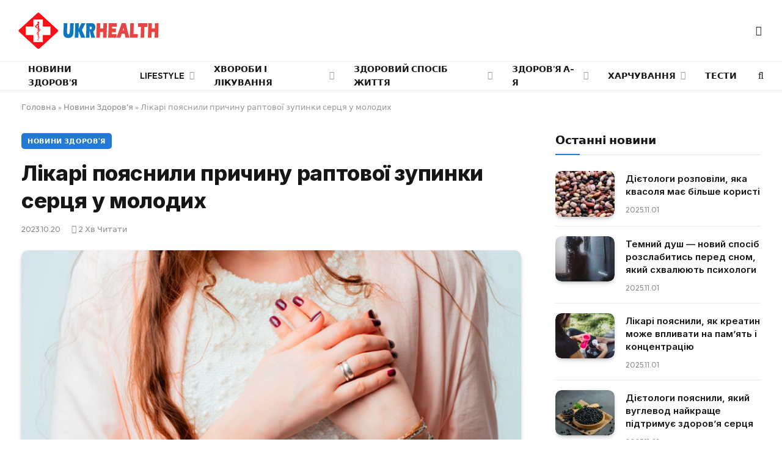

--- FILE ---
content_type: text/html; charset=UTF-8
request_url: https://ukrhealth.net/likari-poyasnyly-prychynu-raptovoyi-zupynky-sertsya-u-molodyh2464/
body_size: 26271
content:
<!DOCTYPE html><html lang="uk" class="s-light site-s-light"><head><meta charset="UTF-8" /><meta name="viewport" content="width=device-width, initial-scale=1" /><meta name='robots' content='index, follow, max-image-preview:large, max-snippet:-1, max-video-preview:-1' /><style>img:is([sizes="auto" i],[sizes^="auto," i]){contain-intrinsic-size:3000px 1500px}</style><script data-cfasync="false" id="ao_optimized_gfonts_config">WebFontConfig={google:{families:["Inter:400,500,600,700,800","Outfit:400,500,600,700","Inter:400,500,600,700,800","Outfit:400,500,600,700","Inter:400,500,600,700,800","Outfit:400,500,600,700"] },classes:false, events:false, timeout:1500};</script><link media="all" href="https://ukrhealth.net/wp-content/cache/autoptimize/css/autoptimize_9bdb6401e164e7e26c81baea6a75b4a3.css" rel="stylesheet"><title>Лікарі пояснили причину раптової зупинки серця у молодих</title><noscript></noscript><link rel="preload" as="image" imagesrcset="https://ukrhealth.net/wp-content/uploads/2018/04/shutterstock_269582141.jpg" imagesizes="(max-width: 814px) 100vw, 814px" /><link rel="preload" as="font" href="https://ukrhealth.net/wp-content/themes/smart-mag/css/icons/fonts/ts-icons.woff2?v3.1" type="font/woff2" crossorigin="anonymous" /><meta name="description" content="Спорт може спровокувати раптову зупинку серця у молодих людей, проте фізичні навантаження не є причиною цього стану." /><link rel="canonical" href="https://ukrhealth.net/likari-poyasnyly-prychynu-raptovoyi-zupynky-sertsya-u-molodyh2464/" /><meta property="og:locale" content="uk_UA" /><meta property="og:type" content="article" /><meta property="og:title" content="Лікарі пояснили причину раптової зупинки серця у молодих" /><meta property="og:description" content="Спорт може спровокувати раптову зупинку серця у молодих людей, проте фізичні навантаження не є причиною цього стану." /><meta property="og:url" content="https://ukrhealth.net/likari-poyasnyly-prychynu-raptovoyi-zupynky-sertsya-u-molodyh2464/" /><meta property="og:site_name" content="UKRHEALTH.NET - Національний портал про здоров&#039;я" /><meta property="article:publisher" content="https://www.facebook.com/ukrhealthnet/" /><meta property="article:published_time" content="2023-10-20T12:34:01+00:00" /><meta property="article:modified_time" content="2023-10-20T11:37:19+00:00" /><meta property="og:image" content="https://ukrhealth.net/wp-content/uploads/2018/04/shutterstock_269582141.jpg" /><meta property="og:image:width" content="1000" /><meta property="og:image:height" content="500" /><meta property="og:image:type" content="image/jpeg" /><meta name="author" content="ukrhealth.net" /><meta name="twitter:label1" content="Написано" /><meta name="twitter:data1" content="ukrhealth.net" /> <script type="application/ld+json" class="yoast-schema-graph">{"@context":"https://schema.org","@graph":[{"@type":"Article","@id":"https://ukrhealth.net/likari-poyasnyly-prychynu-raptovoyi-zupynky-sertsya-u-molodyh2464/#article","isPartOf":{"@id":"https://ukrhealth.net/likari-poyasnyly-prychynu-raptovoyi-zupynky-sertsya-u-molodyh2464/"},"author":{"name":"ukrhealth.net","@id":"https://ukrhealth.net/#/schema/person/b804c2152a313e41306aaee7518ae02b"},"headline":"Лікарі пояснили причину раптової зупинки серця у молодих","datePublished":"2023-10-20T12:34:01+00:00","dateModified":"2023-10-20T11:37:19+00:00","mainEntityOfPage":{"@id":"https://ukrhealth.net/likari-poyasnyly-prychynu-raptovoyi-zupynky-sertsya-u-molodyh2464/"},"wordCount":218,"publisher":{"@id":"https://ukrhealth.net/#organization"},"image":{"@id":"https://ukrhealth.net/likari-poyasnyly-prychynu-raptovoyi-zupynky-sertsya-u-molodyh2464/#primaryimage"},"thumbnailUrl":"https://ukrhealth.net/wp-content/uploads/2018/04/shutterstock_269582141.jpg","articleSection":["Новини Здоров'я"],"inLanguage":"uk","copyrightYear":"2023","copyrightHolder":{"@id":"https://ukrhealth.net/#organization"}},{"@type":"WebPage","@id":"https://ukrhealth.net/likari-poyasnyly-prychynu-raptovoyi-zupynky-sertsya-u-molodyh2464/","url":"https://ukrhealth.net/likari-poyasnyly-prychynu-raptovoyi-zupynky-sertsya-u-molodyh2464/","name":"Лікарі пояснили причину раптової зупинки серця у молодих","isPartOf":{"@id":"https://ukrhealth.net/#website"},"primaryImageOfPage":{"@id":"https://ukrhealth.net/likari-poyasnyly-prychynu-raptovoyi-zupynky-sertsya-u-molodyh2464/#primaryimage"},"image":{"@id":"https://ukrhealth.net/likari-poyasnyly-prychynu-raptovoyi-zupynky-sertsya-u-molodyh2464/#primaryimage"},"thumbnailUrl":"https://ukrhealth.net/wp-content/uploads/2018/04/shutterstock_269582141.jpg","datePublished":"2023-10-20T12:34:01+00:00","dateModified":"2023-10-20T11:37:19+00:00","description":"Спорт може спровокувати раптову зупинку серця у молодих людей, проте фізичні навантаження не є причиною цього стану.","breadcrumb":{"@id":"https://ukrhealth.net/likari-poyasnyly-prychynu-raptovoyi-zupynky-sertsya-u-molodyh2464/#breadcrumb"},"inLanguage":"uk","potentialAction":[{"@type":"ReadAction","target":["https://ukrhealth.net/likari-poyasnyly-prychynu-raptovoyi-zupynky-sertsya-u-molodyh2464/"]}]},{"@type":"ImageObject","inLanguage":"uk","@id":"https://ukrhealth.net/likari-poyasnyly-prychynu-raptovoyi-zupynky-sertsya-u-molodyh2464/#primaryimage","url":"https://ukrhealth.net/wp-content/uploads/2018/04/shutterstock_269582141.jpg","contentUrl":"https://ukrhealth.net/wp-content/uploads/2018/04/shutterstock_269582141.jpg","width":1000,"height":500,"caption":"Біль в серці"},{"@type":"BreadcrumbList","@id":"https://ukrhealth.net/likari-poyasnyly-prychynu-raptovoyi-zupynky-sertsya-u-molodyh2464/#breadcrumb","itemListElement":[{"@type":"ListItem","position":1,"name":"Головна","item":"https://ukrhealth.net/"},{"@type":"ListItem","position":2,"name":"Новини Здоров'я","item":"https://ukrhealth.net/novunu-zdorovya/"},{"@type":"ListItem","position":3,"name":"Лікарі пояснили причину раптової зупинки серця у молодих"}]},{"@type":"WebSite","@id":"https://ukrhealth.net/#website","url":"https://ukrhealth.net/","name":"UKRHEALTH.NET - Національний портал про здоров'я","description":"","publisher":{"@id":"https://ukrhealth.net/#organization"},"potentialAction":[{"@type":"SearchAction","target":{"@type":"EntryPoint","urlTemplate":"https://ukrhealth.net/?s={search_term_string}"},"query-input":{"@type":"PropertyValueSpecification","valueRequired":true,"valueName":"search_term_string"}}],"inLanguage":"uk"},{"@type":"Organization","@id":"https://ukrhealth.net/#organization","name":"UKRHEALTH.NET - Національний портал про здоров'я","url":"https://ukrhealth.net/","logo":{"@type":"ImageObject","inLanguage":"uk","@id":"https://ukrhealth.net/#/schema/logo/image/","url":"https://ukrhealth.net/wp-content/uploads/2017/03/opengraph124.jpg","contentUrl":"https://ukrhealth.net/wp-content/uploads/2017/03/opengraph124.jpg","width":600,"height":400,"caption":"UKRHEALTH.NET - Національний портал про здоров'я"},"image":{"@id":"https://ukrhealth.net/#/schema/logo/image/"},"sameAs":["https://www.facebook.com/ukrhealthnet/"],"publishingPrinciples":"https://ukrhealth.net/pravila-koristuvannya-sajtom/","ownershipFundingInfo":"https://ukrhealth.net/contacts/"},{"@type":"Person","@id":"https://ukrhealth.net/#/schema/person/b804c2152a313e41306aaee7518ae02b","name":"ukrhealth.net","url":"https://ukrhealth.net/author/ukfiles-ru/"}]}</script> <link rel="amphtml" href="https://ukrhealth.net/likari-poyasnyly-prychynu-raptovoyi-zupynky-sertsya-u-molodyh2464/amp/" /><link href='https://fonts.gstatic.com' crossorigin rel='preconnect' /><link href='https://ajax.googleapis.com' rel='preconnect' /><link href='https://fonts.googleapis.com' rel='preconnect' /><link rel="preload" as="script" href="https://ukrhealth.net/wp-content/themes/smart-mag/js/lazyload.js?ver=10.2.1" /><style id='classic-theme-styles-inline-css' type='text/css'>/*! This file is auto-generated */
.wp-block-button__link{color:#fff;background-color:#32373c;border-radius:9999px;box-shadow:none;text-decoration:none;padding:calc(.667em + 2px) calc(1.333em + 2px);font-size:1.125em}.wp-block-file__button{background:#32373c;color:#fff;text-decoration:none}</style><style id='global-styles-inline-css' type='text/css'>:root{--wp--preset--aspect-ratio--square:1;--wp--preset--aspect-ratio--4-3:4/3;--wp--preset--aspect-ratio--3-4:3/4;--wp--preset--aspect-ratio--3-2:3/2;--wp--preset--aspect-ratio--2-3:2/3;--wp--preset--aspect-ratio--16-9:16/9;--wp--preset--aspect-ratio--9-16:9/16;--wp--preset--color--black:#000;--wp--preset--color--cyan-bluish-gray:#abb8c3;--wp--preset--color--white:#fff;--wp--preset--color--pale-pink:#f78da7;--wp--preset--color--vivid-red:#cf2e2e;--wp--preset--color--luminous-vivid-orange:#ff6900;--wp--preset--color--luminous-vivid-amber:#fcb900;--wp--preset--color--light-green-cyan:#7bdcb5;--wp--preset--color--vivid-green-cyan:#00d084;--wp--preset--color--pale-cyan-blue:#8ed1fc;--wp--preset--color--vivid-cyan-blue:#0693e3;--wp--preset--color--vivid-purple:#9b51e0;--wp--preset--gradient--vivid-cyan-blue-to-vivid-purple:linear-gradient(135deg,rgba(6,147,227,1) 0%,#9b51e0 100%);--wp--preset--gradient--light-green-cyan-to-vivid-green-cyan:linear-gradient(135deg,#7adcb4 0%,#00d082 100%);--wp--preset--gradient--luminous-vivid-amber-to-luminous-vivid-orange:linear-gradient(135deg,rgba(252,185,0,1) 0%,rgba(255,105,0,1) 100%);--wp--preset--gradient--luminous-vivid-orange-to-vivid-red:linear-gradient(135deg,rgba(255,105,0,1) 0%,#cf2e2e 100%);--wp--preset--gradient--very-light-gray-to-cyan-bluish-gray:linear-gradient(135deg,#eee 0%,#a9b8c3 100%);--wp--preset--gradient--cool-to-warm-spectrum:linear-gradient(135deg,#4aeadc 0%,#9778d1 20%,#cf2aba 40%,#ee2c82 60%,#fb6962 80%,#fef84c 100%);--wp--preset--gradient--blush-light-purple:linear-gradient(135deg,#ffceec 0%,#9896f0 100%);--wp--preset--gradient--blush-bordeaux:linear-gradient(135deg,#fecda5 0%,#fe2d2d 50%,#6b003e 100%);--wp--preset--gradient--luminous-dusk:linear-gradient(135deg,#ffcb70 0%,#c751c0 50%,#4158d0 100%);--wp--preset--gradient--pale-ocean:linear-gradient(135deg,#fff5cb 0%,#b6e3d4 50%,#33a7b5 100%);--wp--preset--gradient--electric-grass:linear-gradient(135deg,#caf880 0%,#71ce7e 100%);--wp--preset--gradient--midnight:linear-gradient(135deg,#020381 0%,#2874fc 100%);--wp--preset--font-size--small:13px;--wp--preset--font-size--medium:20px;--wp--preset--font-size--large:36px;--wp--preset--font-size--x-large:42px;--wp--preset--spacing--20:.44rem;--wp--preset--spacing--30:.67rem;--wp--preset--spacing--40:1rem;--wp--preset--spacing--50:1.5rem;--wp--preset--spacing--60:2.25rem;--wp--preset--spacing--70:3.38rem;--wp--preset--spacing--80:5.06rem;--wp--preset--shadow--natural:6px 6px 9px rgba(0,0,0,.2);--wp--preset--shadow--deep:12px 12px 50px rgba(0,0,0,.4);--wp--preset--shadow--sharp:6px 6px 0px rgba(0,0,0,.2);--wp--preset--shadow--outlined:6px 6px 0px -3px rgba(255,255,255,1),6px 6px rgba(0,0,0,1);--wp--preset--shadow--crisp:6px 6px 0px rgba(0,0,0,1)}:where(.is-layout-flex){gap:.5em}:where(.is-layout-grid){gap:.5em}body .is-layout-flex{display:flex}.is-layout-flex{flex-wrap:wrap;align-items:center}.is-layout-flex>:is(*,div){margin:0}body .is-layout-grid{display:grid}.is-layout-grid>:is(*,div){margin:0}:where(.wp-block-columns.is-layout-flex){gap:2em}:where(.wp-block-columns.is-layout-grid){gap:2em}:where(.wp-block-post-template.is-layout-flex){gap:1.25em}:where(.wp-block-post-template.is-layout-grid){gap:1.25em}.has-black-color{color:var(--wp--preset--color--black) !important}.has-cyan-bluish-gray-color{color:var(--wp--preset--color--cyan-bluish-gray) !important}.has-white-color{color:var(--wp--preset--color--white) !important}.has-pale-pink-color{color:var(--wp--preset--color--pale-pink) !important}.has-vivid-red-color{color:var(--wp--preset--color--vivid-red) !important}.has-luminous-vivid-orange-color{color:var(--wp--preset--color--luminous-vivid-orange) !important}.has-luminous-vivid-amber-color{color:var(--wp--preset--color--luminous-vivid-amber) !important}.has-light-green-cyan-color{color:var(--wp--preset--color--light-green-cyan) !important}.has-vivid-green-cyan-color{color:var(--wp--preset--color--vivid-green-cyan) !important}.has-pale-cyan-blue-color{color:var(--wp--preset--color--pale-cyan-blue) !important}.has-vivid-cyan-blue-color{color:var(--wp--preset--color--vivid-cyan-blue) !important}.has-vivid-purple-color{color:var(--wp--preset--color--vivid-purple) !important}.has-black-background-color{background-color:var(--wp--preset--color--black) !important}.has-cyan-bluish-gray-background-color{background-color:var(--wp--preset--color--cyan-bluish-gray) !important}.has-white-background-color{background-color:var(--wp--preset--color--white) !important}.has-pale-pink-background-color{background-color:var(--wp--preset--color--pale-pink) !important}.has-vivid-red-background-color{background-color:var(--wp--preset--color--vivid-red) !important}.has-luminous-vivid-orange-background-color{background-color:var(--wp--preset--color--luminous-vivid-orange) !important}.has-luminous-vivid-amber-background-color{background-color:var(--wp--preset--color--luminous-vivid-amber) !important}.has-light-green-cyan-background-color{background-color:var(--wp--preset--color--light-green-cyan) !important}.has-vivid-green-cyan-background-color{background-color:var(--wp--preset--color--vivid-green-cyan) !important}.has-pale-cyan-blue-background-color{background-color:var(--wp--preset--color--pale-cyan-blue) !important}.has-vivid-cyan-blue-background-color{background-color:var(--wp--preset--color--vivid-cyan-blue) !important}.has-vivid-purple-background-color{background-color:var(--wp--preset--color--vivid-purple) !important}.has-black-border-color{border-color:var(--wp--preset--color--black) !important}.has-cyan-bluish-gray-border-color{border-color:var(--wp--preset--color--cyan-bluish-gray) !important}.has-white-border-color{border-color:var(--wp--preset--color--white) !important}.has-pale-pink-border-color{border-color:var(--wp--preset--color--pale-pink) !important}.has-vivid-red-border-color{border-color:var(--wp--preset--color--vivid-red) !important}.has-luminous-vivid-orange-border-color{border-color:var(--wp--preset--color--luminous-vivid-orange) !important}.has-luminous-vivid-amber-border-color{border-color:var(--wp--preset--color--luminous-vivid-amber) !important}.has-light-green-cyan-border-color{border-color:var(--wp--preset--color--light-green-cyan) !important}.has-vivid-green-cyan-border-color{border-color:var(--wp--preset--color--vivid-green-cyan) !important}.has-pale-cyan-blue-border-color{border-color:var(--wp--preset--color--pale-cyan-blue) !important}.has-vivid-cyan-blue-border-color{border-color:var(--wp--preset--color--vivid-cyan-blue) !important}.has-vivid-purple-border-color{border-color:var(--wp--preset--color--vivid-purple) !important}.has-vivid-cyan-blue-to-vivid-purple-gradient-background{background:var(--wp--preset--gradient--vivid-cyan-blue-to-vivid-purple) !important}.has-light-green-cyan-to-vivid-green-cyan-gradient-background{background:var(--wp--preset--gradient--light-green-cyan-to-vivid-green-cyan) !important}.has-luminous-vivid-amber-to-luminous-vivid-orange-gradient-background{background:var(--wp--preset--gradient--luminous-vivid-amber-to-luminous-vivid-orange) !important}.has-luminous-vivid-orange-to-vivid-red-gradient-background{background:var(--wp--preset--gradient--luminous-vivid-orange-to-vivid-red) !important}.has-very-light-gray-to-cyan-bluish-gray-gradient-background{background:var(--wp--preset--gradient--very-light-gray-to-cyan-bluish-gray) !important}.has-cool-to-warm-spectrum-gradient-background{background:var(--wp--preset--gradient--cool-to-warm-spectrum) !important}.has-blush-light-purple-gradient-background{background:var(--wp--preset--gradient--blush-light-purple) !important}.has-blush-bordeaux-gradient-background{background:var(--wp--preset--gradient--blush-bordeaux) !important}.has-luminous-dusk-gradient-background{background:var(--wp--preset--gradient--luminous-dusk) !important}.has-pale-ocean-gradient-background{background:var(--wp--preset--gradient--pale-ocean) !important}.has-electric-grass-gradient-background{background:var(--wp--preset--gradient--electric-grass) !important}.has-midnight-gradient-background{background:var(--wp--preset--gradient--midnight) !important}.has-small-font-size{font-size:var(--wp--preset--font-size--small) !important}.has-medium-font-size{font-size:var(--wp--preset--font-size--medium) !important}.has-large-font-size{font-size:var(--wp--preset--font-size--large) !important}.has-x-large-font-size{font-size:var(--wp--preset--font-size--x-large) !important}:where(.wp-block-post-template.is-layout-flex){gap:1.25em}:where(.wp-block-post-template.is-layout-grid){gap:1.25em}:where(.wp-block-columns.is-layout-flex){gap:2em}:where(.wp-block-columns.is-layout-grid){gap:2em}:root :where(.wp-block-pullquote){font-size:1.5em;line-height:1.6}</style><style id='smartmag-core-inline-css' type='text/css'>:root{--c-main:#2279d6;--c-main-rgb:34,121,214;--text-font:"Inter",system-ui,-apple-system,"Segoe UI",Arial,sans-serif;--body-font:"Inter",system-ui,-apple-system,"Segoe UI",Arial,sans-serif;--ui-font:"Outfit",system-ui,-apple-system,"Segoe UI",Arial,sans-serif;--title-font:"Outfit",system-ui,-apple-system,"Segoe UI",Arial,sans-serif;--h-font:"Outfit",system-ui,-apple-system,"Segoe UI",Arial,sans-serif;--title-font:var(--ui-font);--h-font:var(--ui-font);--text-h-font:var(--h-font);--title-font:"Inter",system-ui,-apple-system,"Segoe UI",Arial,sans-serif;--title-size-xs:15px;--title-size-m:19px;--main-width:1240px;--p-title-space:11px;--c-excerpts:#474747;--excerpt-size:14px}.s-dark body{background-color:#101016}.post-title:not(._){line-height:1.4}:root{--wrap-padding:35px}:root{--sidebar-width:336px}.ts-row,.has-el-gap{--sidebar-c-width:calc(var(--sidebar-width) + var(--grid-gutter-h) + var(--sidebar-c-pad))}.smart-head-main{--c-shadow:rgba(0,0,0,.05)}.smart-head-main .smart-head-mid{--head-h:100px;border-top-color:var(--c-main)}.smart-head-main .smart-head-bot{border-top-width:1px}.navigation-main .menu>li>a{font-size:14px}.navigation-main{--nav-items-space:16px}.s-light .navigation{--c-nav-blip:#9b9b9b}.smart-head-mobile .smart-head-mid{border-top-color:var(--c-main)}.navigation-small .menu>li>a{letter-spacing:-.01em}.smart-head-main .offcanvas-toggle{transform:scale(.85)}.post-meta .text-in,.post-meta .post-cat>a{font-size:11px}.post-meta .post-cat>a{font-weight:600}.post-meta{--p-meta-sep:"\25c6";--p-meta-sep-pad:7px}.post-meta .meta-item:before{transform:scale(.65)}.l-post{--media-radius:10px}.cat-labels .category{font-weight:600;letter-spacing:.06em;border-radius:5px;padding-top:2px;padding-bottom:2px;padding-left:10px;padding-right:10px}.block-head-c .heading{font-size:19px;text-transform:initial}.block-head-e3 .heading{font-size:22px}.load-button{padding-top:13px;padding-bottom:13px;padding-left:13px;padding-right:13px;border-radius:20px}.loop-grid-base .media{margin-bottom:20px}.loop-grid .l-post{border-radius:10px;overflow:hidden}.has-nums .l-post{--num-font:"Outfit",system-ui,-apple-system,"Segoe UI",Arial,sans-serif}.has-nums-a .l-post .post-title:before,.has-nums-b .l-post .content:before{font-weight:500}.has-nums-c .l-post .post-title:before,.has-nums-c .l-post .content:before{font-size:18px}.loop-list-card .l-post{border-radius:10px;overflow:hidden}.loop-small .ratio-is-custom{padding-bottom:calc(100% / 1.3)}.loop-small .media{width:30%;max-width:50%}.loop-small .media:not(i){max-width:97px}.single-featured .featured,.the-post-header .featured{border-radius:10px;--media-radius:10px;overflow:hidden}.post-meta-single .meta-item,.post-meta-single .text-in{font-size:13px}.the-post-header .post-meta .post-title{font-family:var(--body-font);font-weight:800;line-height:1.3;letter-spacing:-.01em}.entry-content{letter-spacing:-.005em}.site-s-light .entry-content{color:#0a0a0a}:where(.entry-content) a{text-decoration:underline;text-underline-offset:4px;text-decoration-thickness:2px}.review-box .overall{border-radius:8px}.review-box .rating-bar,.review-box .bar{height:18px;border-radius:8px}.review-box .label{font-size:15px}.s-head-large .sub-title{font-size:19px}.s-post-large .post-content-wrap{display:grid;grid-template-columns:minmax(0, 1fr)}.s-post-large .entry-content{max-width:min(100%, calc(750px + var(--p-spacious-pad)*2));justify-self:center}.category .feat-grid{--grid-gap:10px}.spc-newsletter{--box-roundness:10px}@media (min-width:1200px){.breadcrumbs{font-size:13px}.post-content h2{font-size:27px}.post-content h3{font-size:23px}}@media (min-width:941px) and (max-width:1200px){:root{--sidebar-width:300px}.ts-row,.has-el-gap{--sidebar-c-width:calc(var(--sidebar-width) + var(--grid-gutter-h) + var(--sidebar-c-pad))}.navigation-main .menu>li>a{font-size:calc(10px + (14px - 10px) * .7)}}@media (min-width:768px) and (max-width:940px){.ts-contain,.main{padding-left:35px;padding-right:35px}.layout-boxed-inner{--wrap-padding:35px}:root{--wrap-padding:35px}}@media (max-width:767px){.ts-contain,.main{padding-left:25px;padding-right:25px}.layout-boxed-inner{--wrap-padding:25px}:root{--wrap-padding:25px}.block-head-e3 .heading{font-size:18px}}@media (min-width:940px) and (max-width:1300px){:root{--wrap-padding:min(35px, 5vw)}}.term-color-115{--c-main:#e03f33}.navigation .menu-cat-115{--c-term:#e03f33}.term-color-80{--c-main:#ed5e5e}.navigation .menu-cat-80{--c-term:#ed5e5e}</style><style id='rocket-lazyload-inline-css' type='text/css'>.rll-youtube-player{position:relative;padding-bottom:56.23%;height:0;overflow:hidden;max-width:100%}.rll-youtube-player:focus-within{outline:2px solid currentColor;outline-offset:5px}.rll-youtube-player iframe{position:absolute;top:0;left:0;width:100%;height:100%;z-index:100;background:0 0}.rll-youtube-player img{bottom:0;display:block;left:0;margin:auto;max-width:100%;width:100%;position:absolute;right:0;top:0;border:none;height:auto;-webkit-transition:.4s all;-moz-transition:.4s all;transition:.4s all}.rll-youtube-player img:hover{-webkit-filter:brightness(75%)}.rll-youtube-player .play{height:100%;width:100%;left:0;top:0;position:absolute;background:url(https://ukrhealth.net/wp-content/plugins/wp-rocket/assets/img/youtube.png) no-repeat center;background-color:transparent !important;cursor:pointer;border:none}</style> <script type="text/javascript" id="smartmag-lazy-inline-js-after">var BunyadLazy={};BunyadLazy.load=function(){function a(e,n){var t={};e.dataset.bgset&&e.dataset.sizes?(t.sizes=e.dataset.sizes,t.srcset=e.dataset.bgset):t.src=e.dataset.bgsrc,function(t){var a=t.dataset.ratio;if(0<a){const e=t.parentElement;if(e.classList.contains("media-ratio")){const n=e.style;n.getPropertyValue("--a-ratio")||(n.paddingBottom=100/a+"%")}}}(e);var a,o=document.createElement("img");for(a in o.onload=function(){var t="url('"+(o.currentSrc||o.src)+"')",a=e.style;a.backgroundImage!==t&&requestAnimationFrame(()=>{a.backgroundImage=t,n&&n()}),o.onload=null,o.onerror=null,o=null},o.onerror=o.onload,t)o.setAttribute(a,t[a]);o&&o.complete&&0<o.naturalWidth&&o.onload&&o.onload()}function e(t){t.dataset.loaded||a(t,()=>{document.dispatchEvent(new Event("lazyloaded")),t.dataset.loaded=1})}function n(t){"complete"===document.readyState?t():window.addEventListener("load",t)}return{initEarly:function(){var t,a=()=>{document.querySelectorAll(".img.bg-cover:not(.lazyload)").forEach(e)};"complete"!==document.readyState?(t=setInterval(a,150),n(()=>{a(),clearInterval(t)})):a()},callOnLoad:n,initBgImages:function(t){t&&n(()=>{document.querySelectorAll(".img.bg-cover").forEach(e)})},bgLoad:a}}(),BunyadLazy.load.initEarly();</script> <script type="text/javascript" id="wpg-main-script-js-extra">var wpg={"animation":"1","is_tooltip":"","tooltip_theme":"default","tooltip_animation":"fade","tooltip_position":"top","tooltip_is_arrow":"1","tooltip_min_width":"250","tooltip_max_width":"500","tooltip_speed":"350","tooltip_delay":"200","tooltip_is_touch_devices":"1"};</script> <script type="text/javascript" id="sphere-post-views-js-after">var Sphere_PostViews={"ajaxUrl":"https:\/\/ukrhealth.net\/wp-admin\/admin-ajax.php?sphere_post_views=1","sampling":0,"samplingRate":10,"repeatCountDelay":0,"postID":43525,"token":"10c1ff2073"}</script> <link rel="alternate" title="oEmbed (JSON)" type="application/json+oembed" href="https://ukrhealth.net/wp-json/oembed/1.0/embed?url=https%3A%2F%2Fukrhealth.net%2Flikari-poyasnyly-prychynu-raptovoyi-zupynky-sertsya-u-molodyh2464%2F" /><link rel="alternate" title="oEmbed (XML)" type="text/xml+oembed" href="https://ukrhealth.net/wp-json/oembed/1.0/embed?url=https%3A%2F%2Fukrhealth.net%2Flikari-poyasnyly-prychynu-raptovoyi-zupynky-sertsya-u-molodyh2464%2F&#038;format=xml" /><style type="text/css">.wpg-list-block h3{background-color:#f4f4f4;color:#777}</style> <script>var BunyadSchemeKey='bunyad-scheme';(()=>{const d=document.documentElement;const c=d.classList;var scheme=localStorage.getItem(BunyadSchemeKey);if(scheme){d.dataset.origClass=c;scheme==='dark'?c.remove('s-light','site-s-light'):c.remove('s-dark','site-s-dark');c.add('site-s-'+scheme,'s-'+scheme);}})();</script> <style>.e-con.e-parent:nth-of-type(n+4):not(.e-lazyloaded):not(.e-no-lazyload),.e-con.e-parent:nth-of-type(n+4):not(.e-lazyloaded):not(.e-no-lazyload) *{background-image:none !important}@media screen and (max-height:1024px){.e-con.e-parent:nth-of-type(n+3):not(.e-lazyloaded):not(.e-no-lazyload),.e-con.e-parent:nth-of-type(n+3):not(.e-lazyloaded):not(.e-no-lazyload) *{background-image:none !important}}@media screen and (max-height:640px){.e-con.e-parent:nth-of-type(n+2):not(.e-lazyloaded):not(.e-no-lazyload),.e-con.e-parent:nth-of-type(n+2):not(.e-lazyloaded):not(.e-no-lazyload) *{background-image:none !important}}</style><link rel="apple-touch-icon" sizes="180x180" href="https://ukrhealth.net/icons/apple-icon-180x180.png"><link rel="icon" type="image/png" sizes="192x192" href="https://ukrhealth.net/icons/android-icon-192x192.png"><link rel="icon" type="image/png" sizes="96x96" href="https://ukrhealth.net/icons/favicon-96x96.png"><link rel="icon" type="image/png" sizes="512x512" href="https://ukrhealth.net/icons/icon-512x512.png"><meta name="msapplication-TileImage" content="https://ukrhealth.net/icons/ms-icon_ukrhealth_144x144.png"><meta name="robots" content="max-image-preview:large"> <script async src="//pagead2.googlesyndication.com/pagead/js/adsbygoogle.js"></script> <script>(adsbygoogle=window.adsbygoogle||[]).push({google_ad_client:"ca-pub-8859998560394961",enable_page_level_ads:true});</script> <script src="https://cdn.admixer.net/scripts3/loader2.js" async
        data-inv="//inv-nets.admixer.net/"
        data-r="single"
        data-sender="admixer"
        data-bundle="desktop"></script> <script type='text/javascript'>(window.globalAmlAds=window.globalAmlAds||[]).push(function(){globalAml.defineSlot({z:'6f817cae-65d6-4825-97c5-3cdd4e740bdb',ph:'admixer_6f817cae65d6482597c53cdd4e740bdb_zone_17224_sect_5054_site_4402',i:'inv-nets',s:'6d14c824-31c8-4dee-88e6-34f335315a2c',sender:'admixer'});globalAml.singleRequest("admixer");});</script> <script type='text/javascript'>(window.globalAmlAds=window.globalAmlAds||[]).push(function(){globalAml.defineSlot({z:'6cd2ee7f-5fd2-4d18-8cbf-d3e27885fc2a',ph:'admixer_6cd2ee7f5fd24d188cbfd3e27885fc2a_zone_17225_sect_5054_site_4402',i:'inv-nets',s:'6d14c824-31c8-4dee-88e6-34f335315a2c',sender:'admixer'});globalAml.singleRequest("admixer");});</script>  <script async src="https://www.googletagmanager.com/gtag/js?id=UA-39580795-1"></script> <script>window.dataLayer=window.dataLayer||[];function gtag(){dataLayer.push(arguments);}
gtag('js',new Date());gtag('config','UA-39580795-1');</script><link rel="icon" href="https://ukrhealth.net/wp-content/uploads/2024/12/cropped-576452653252-32x32.png" sizes="32x32" /><link rel="icon" href="https://ukrhealth.net/wp-content/uploads/2024/12/cropped-576452653252-192x192.png" sizes="192x192" /><link rel="apple-touch-icon" href="https://ukrhealth.net/wp-content/uploads/2024/12/cropped-576452653252-180x180.png" /><meta name="msapplication-TileImage" content="https://ukrhealth.net/wp-content/uploads/2024/12/cropped-576452653252-270x270.png" /><style type="text/css" id="wp-custom-css">.spectema{width:auto}.spectema2{border:1px solid #288ebd}.spectema3{display:flex;border-bottom:1px dashed #dbdbdb;line-height:16px;padding:10px 0 8px;margin:0;padding-left:0}ul.spectema3{margin:0}.spectema4{background:#1da53e;color:#fff;font-size:13px;font-weight:700;padding:1px 3px;margin-left:4px;position:relative;top:-5px;text-transform:uppercase;border-radius:2px}#growth-calculator{margin:20px;padding:20px;border:2px solid #ddd;border-radius:10px;max-width:400px;font-family:Arial,sans-serif}#growth-calculator form{display:flex;flex-direction:column}#growth-calculator label,#growth-calculator input,#growth-calculator select{margin:10px 0}#growth-calculator button{background-color:#2279d6;color:#fff;padding:10px;border:none;cursor:pointer;border-radius:5px}#growth-calculator button:hover{background-color:#2c85e5}#result{margin-top:20px}</style><noscript><style id="rocket-lazyload-nojs-css">.rll-youtube-player,[data-lazy-src]{display:none !important}</style></noscript><script data-cfasync="false" id="ao_optimized_gfonts_webfontloader">(function() {var wf = document.createElement('script');wf.src='https://ajax.googleapis.com/ajax/libs/webfont/1/webfont.js';wf.type='text/javascript';wf.async='true';var s=document.getElementsByTagName('script')[0];s.parentNode.insertBefore(wf, s);})();</script></head><body class="post-template-default single single-post postid-43525 single-format-standard right-sidebar post-layout-modern post-cat-11 has-lb has-lb-sm ts-img-hov-fade layout-normal elementor-default elementor-kit-44465"><div data-rocket-location-hash="a933d212100e5e0b47adec7322983482" class="main-wrap"><div data-rocket-location-hash="f095da910053694a9017f7c35c9c7614" class="off-canvas-backdrop"></div><div data-rocket-location-hash="9679d68600c32d92f7a022a55d1c13f7" class="mobile-menu-container off-canvas s-dark hide-menu-lg" id="off-canvas"><div data-rocket-location-hash="74c5b8180307cd6dba3c190477edcc0a" class="off-canvas-head"> <a href="#" class="close"> <span class="visuallyhidden">Close Menu</span> <i class="tsi tsi-times"></i> </a><div class="ts-logo"></div></div><div data-rocket-location-hash="43bfab4188aca985be6c3bccc02821fc" class="off-canvas-content"><ul class="mobile-menu"></ul></div></div><div data-rocket-location-hash="53d9bb3e8daeec084d42d9e0258ce9a5" class="smart-head smart-head-legacy smart-head-main" id="smart-head" data-sticky="auto" data-sticky-type="smart" data-sticky-full><div data-rocket-location-hash="6f02939bbe4ea8557444b7cf9b984c30" class="smart-head-row smart-head-mid is-light smart-head-row-full"><div class="inner wrap"><div class="items items-left "> <a href="https://ukrhealth.net/" title="UKRHEALTH.NET &#8211; Національний портал про здоров&#039;я" rel="home" class="logo-link ts-logo logo-is-image"> <span> <img src="data:image/svg+xml,%3Csvg%20xmlns='http://www.w3.org/2000/svg'%20viewBox='0%200%20230%2060'%3E%3C/svg%3E" class="logo-image logo-image-dark" alt="UKRHEALTH.NET &#8211; Національний портал про здоров&#039;я" width="230" height="60" data-lazy-src="https://ukrhealth.net/wp-content/uploads/2016/07/logo_ukrhealth.png"/><noscript><img src="https://ukrhealth.net/wp-content/uploads/2016/07/logo_ukrhealth.png" class="logo-image logo-image-dark" alt="UKRHEALTH.NET &#8211; Національний портал про здоров&#039;я" width="230" height="60"/></noscript><img src="data:image/svg+xml,%3Csvg%20xmlns='http://www.w3.org/2000/svg'%20viewBox='0%200%20230%2060'%3E%3C/svg%3E" class="logo-image" alt="UKRHEALTH.NET &#8211; Національний портал про здоров&#039;я" width="230" height="60" data-lazy-src="https://ukrhealth.net/wp-content/uploads/2016/07/logo_ukrhealth.png"/><noscript><img src="https://ukrhealth.net/wp-content/uploads/2016/07/logo_ukrhealth.png" class="logo-image" alt="UKRHEALTH.NET &#8211; Національний портал про здоров&#039;я" width="230" height="60"/></noscript> </span> </a></div><div class="items items-center empty"></div><div class="items items-right "><div class="scheme-switcher has-icon-only"> <a href="#" class="toggle is-icon toggle-dark" title="Переключіться на темний дизайн - легше для очей."> <i class="icon tsi tsi-moon"></i> </a> <a href="#" class="toggle is-icon toggle-light" title="Перейти до світлого дизайну."> <i class="icon tsi tsi-bright"></i> </a></div></div></div></div><div data-rocket-location-hash="ecf3669803936edf93e1b472b37ba95d" class="smart-head-row smart-head-bot is-light smart-head-row-full"><div class="inner wrap"><div class="items items-left "><div class="nav-wrap"><nav class="navigation navigation-main nav-hov-a"><ul id="menu-golovna" class="menu"><li id="menu-item-771" class="menu-item menu-item-type-taxonomy menu-item-object-category current-post-ancestor current-menu-parent current-post-parent menu-cat-11 menu-item-771"><a href="https://ukrhealth.net/novunu-zdorovya/">Новини Здоров&#8217;я</a></li><li id="menu-item-46352" class="menu-item menu-item-type-taxonomy menu-item-object-category menu-item-has-children menu-cat-115 menu-item-46352"><a href="https://ukrhealth.net/lifestyle/">LifeStyle</a><ul class="sub-menu"><li id="menu-item-1114" class="menu-item menu-item-type-taxonomy menu-item-object-category menu-item-has-children menu-cat-25 menu-item-1114"><a href="https://ukrhealth.net/lifestyle/doglyad-za-soboyu/">Догляд за собою</a><ul class="sub-menu"><li id="menu-item-46366" class="menu-item menu-item-type-taxonomy menu-item-object-category menu-cat-116 menu-item-46366"><a href="https://ukrhealth.net/lifestyle/doglyad-za-soboyu/skincare/">Догляд за шкірою</a></li><li id="menu-item-46365" class="menu-item menu-item-type-taxonomy menu-item-object-category menu-cat-117 menu-item-46365"><a href="https://ukrhealth.net/lifestyle/doglyad-za-soboyu/nail-care/">Догляд за нігтями</a></li></ul></li></ul></li><li id="menu-item-181" class="menu-item menu-item-type-taxonomy menu-item-object-category menu-item-has-children menu-cat-4 menu-item-181"><a href="https://ukrhealth.net/xvorobu-i-likyvannya/">Хвороби і лікування</a><ul class="sub-menu"><li id="menu-item-1844" class="menu-item menu-item-type-taxonomy menu-item-object-category menu-cat-29 menu-item-1844"><a href="https://ukrhealth.net/xvorobu-i-likyvannya/diabet/">Діабет</a></li><li id="menu-item-875" class="menu-item menu-item-type-taxonomy menu-item-object-category menu-cat-19 menu-item-875"><a href="https://ukrhealth.net/xvorobu-i-likyvannya/dyxalni-systemy/">Дихальні системи</a></li><li id="menu-item-1567" class="menu-item menu-item-type-taxonomy menu-item-object-category menu-cat-27 menu-item-1567"><a href="https://ukrhealth.net/xvorobu-i-likyvannya/proktologiya/">Проктологія</a></li><li id="menu-item-2191" class="menu-item menu-item-type-taxonomy menu-item-object-category menu-cat-42 menu-item-2191"><a href="https://ukrhealth.net/xvorobu-i-likyvannya/onkologiya/">Онкологія: діагностика та лікування раку</a></li><li id="menu-item-1671" class="menu-item menu-item-type-taxonomy menu-item-object-category menu-cat-28 menu-item-1671"><a href="https://ukrhealth.net/xvorobu-i-likyvannya/lor/">ЛОР</a></li><li id="menu-item-870" class="menu-item menu-item-type-taxonomy menu-item-object-category menu-cat-17 menu-item-870"><a href="https://ukrhealth.net/xvorobu-i-likyvannya/grup-i-zastyda/">Грип і застуда</a></li><li id="menu-item-2232" class="menu-item menu-item-type-taxonomy menu-item-object-category menu-cat-43 menu-item-2232"><a href="https://ukrhealth.net/xvorobu-i-likyvannya/hvoroby-shlunka-i-travlennja/">Хвороби шлунка і травлення</a></li><li id="menu-item-7822" class="menu-item menu-item-type-taxonomy menu-item-object-category menu-cat-81 menu-item-7822"><a href="https://ukrhealth.net/hvoroby-suglobiv-i-hrebta/">Хвороби суглобів і хребта</a></li><li id="menu-item-888" class="menu-item menu-item-type-taxonomy menu-item-object-category menu-cat-21 menu-item-888"><a href="https://ukrhealth.net/xvorobu-i-likyvannya/nevrologiya/">Неврологія</a></li><li id="menu-item-1738" class="menu-item menu-item-type-taxonomy menu-item-object-category menu-cat-26 menu-item-1738"><a href="https://ukrhealth.net/xvorobu-i-likyvannya/xvoroby-krovi/">Хвороби крові</a></li><li id="menu-item-882" class="menu-item menu-item-type-taxonomy menu-item-object-category menu-cat-20 menu-item-882"><a href="https://ukrhealth.net/xvorobu-i-likyvannya/infekciyni/">Інфекційні</a></li><li id="menu-item-895" class="menu-item menu-item-type-taxonomy menu-item-object-category menu-cat-22 menu-item-895"><a href="https://ukrhealth.net/xvorobu-i-likyvannya/oftalmologiya/">Офтальмологія</a></li><li id="menu-item-1429" class="menu-item menu-item-type-taxonomy menu-item-object-category menu-cat-24 menu-item-1429"><a href="https://ukrhealth.net/xvorobu-i-likyvannya/serce-i-sydunu/">Серце і судини</a></li><li id="menu-item-900" class="menu-item menu-item-type-taxonomy menu-item-object-category menu-cat-23 menu-item-900"><a href="https://ukrhealth.net/xvorobu-i-likyvannya/ridkisni-i-spadkovi/">Рідкісні і спадкові</a></li></ul></li><li id="menu-item-182" class="menu-item menu-item-type-taxonomy menu-item-object-category menu-item-has-children menu-cat-7 menu-item-182"><a href="https://ukrhealth.net/zdorovij-sposib-zhittya/">Здоровий спосіб життя</a><ul class="sub-menu"><li id="menu-item-5828" class="menu-item menu-item-type-taxonomy menu-item-object-category menu-cat-46 menu-item-5828"><a href="https://ukrhealth.net/krasa-ta-fitnes/">Краса та фітнес</a></li><li id="menu-item-856" class="menu-item menu-item-type-taxonomy menu-item-object-category menu-cat-13 menu-item-856"><a href="https://ukrhealth.net/zdorovij-sposib-zhittya/korisna-informaciya/">Корисна інформація</a></li><li id="menu-item-859" class="menu-item menu-item-type-taxonomy menu-item-object-category menu-cat-14 menu-item-859"><a href="https://ukrhealth.net/zdorovij-sposib-zhittya/fizichni-vpravi/">Фізичні вправи</a></li><li id="menu-item-579" class="menu-item menu-item-type-taxonomy menu-item-object-category menu-cat-10 menu-item-579"><a href="https://ukrhealth.net/zdorovij-sposib-zhittya/trenovannya-zirok/">Тренування зірок</a></li><li id="menu-item-860" class="menu-item menu-item-type-taxonomy menu-item-object-category menu-cat-15 menu-item-860"><a href="https://ukrhealth.net/zdorovij-sposib-zhittya/shkoda-zdorovyu/">Шкода здоров&#8217;ю</a></li><li id="menu-item-24676" class="menu-item menu-item-type-taxonomy menu-item-object-category menu-cat-112 menu-item-24676"><a href="https://ukrhealth.net/stats/">Статті</a></li></ul></li><li id="menu-item-1936" class="menu-item menu-item-type-taxonomy menu-item-object-category menu-item-has-children menu-cat-30 menu-item-1936"><a href="https://ukrhealth.net/azbuka-zdorovya/">Здоров&#8217;я А-Я</a><ul class="sub-menu"><li id="menu-item-6705" class="menu-item menu-item-type-taxonomy menu-item-object-category menu-cat-80 menu-item-6705"><a href="https://ukrhealth.net/alergiya/">Алергія</a></li><li id="menu-item-5364" class="menu-item menu-item-type-taxonomy menu-item-object-category menu-cat-77 menu-item-5364"><a href="https://ukrhealth.net/stomatologia/">Стоматологія</a></li><li id="menu-item-6693" class="menu-item menu-item-type-taxonomy menu-item-object-category menu-cat-79 menu-item-6693"><a href="https://ukrhealth.net/psygologichni-problemy/">Психологічні проблеми</a></li><li id="menu-item-9520" class="menu-item menu-item-type-taxonomy menu-item-object-category menu-cat-82 menu-item-9520"><a href="https://ukrhealth.net/opiky/">Опіки</a></li><li id="menu-item-2942" class="menu-item menu-item-type-taxonomy menu-item-object-category menu-cat-45 menu-item-2942"><a href="https://ukrhealth.net/azbuka-zdorovya/choloviche-zdorovya/">Чоловіче здоров&#8217;я</a></li><li id="menu-item-1937" class="menu-item menu-item-type-taxonomy menu-item-object-category menu-cat-32 menu-item-1937"><a href="https://ukrhealth.net/azbuka-zdorovya/first-aid/">Перша допомога</a></li><li id="menu-item-1938" class="menu-item menu-item-type-taxonomy menu-item-object-category menu-cat-31 menu-item-1938"><a href="https://ukrhealth.net/azbuka-zdorovya/imunitet/">Проблеми з імунітетом</a></li><li id="menu-item-2099" class="menu-item menu-item-type-taxonomy menu-item-object-category menu-cat-36 menu-item-2099"><a href="https://ukrhealth.net/azbuka-zdorovya/problemy-zi-snom/">Проблеми зі сном</a></li><li id="menu-item-2354" class="menu-item menu-item-type-taxonomy menu-item-object-category menu-cat-44 menu-item-2354"><a href="https://ukrhealth.net/azbuka-zdorovya/vitaminy/">Все про вітаміни</a></li><li id="menu-item-2166" class="menu-item menu-item-type-taxonomy menu-item-object-category menu-cat-39 menu-item-2166"><a href="https://ukrhealth.net/azbuka-zdorovya/golovni-boli/">Головні болі</a></li><li id="menu-item-2023" class="menu-item menu-item-type-taxonomy menu-item-object-category menu-cat-34 menu-item-2023"><a href="https://ukrhealth.net/azbuka-zdorovya/metody-diagnostyky/">Методи діагностики</a></li><li id="menu-item-881" class="menu-item menu-item-type-taxonomy menu-item-object-category menu-cat-1 menu-item-881"><a href="https://ukrhealth.net/xvorobu-i-likyvannya/alkogol-kyrinnya-i-narkotuku/">Алкоголь,куріння і наркотики</a></li></ul></li><li id="menu-item-2131" class="menu-item menu-item-type-taxonomy menu-item-object-category menu-item-has-children menu-cat-37 menu-item-2131"><a href="https://ukrhealth.net/xarchuvannya/">Харчування</a><ul class="sub-menu"><li id="menu-item-2132" class="menu-item menu-item-type-taxonomy menu-item-object-category menu-cat-38 menu-item-2132"><a href="https://ukrhealth.net/xarchuvannya/diyeti/">Дієти</a></li><li id="menu-item-2171" class="menu-item menu-item-type-taxonomy menu-item-object-category menu-cat-40 menu-item-2171"><a href="https://ukrhealth.net/xarchuvannya/diyeti-pri-xvorobax/">Дієти при хворобах</a></li><li id="menu-item-2133" class="menu-item menu-item-type-taxonomy menu-item-object-category menu-cat-16 menu-item-2133"><a href="https://ukrhealth.net/xarchuvannya/zdorove-xarchuvannya/">Здорове харчування</a></li><li id="menu-item-2134" class="menu-item menu-item-type-taxonomy menu-item-object-category menu-cat-35 menu-item-2134"><a href="https://ukrhealth.net/xarchuvannya/nadmirna-vaga/">Надмірна вага</a></li></ul></li><li id="menu-item-11252" class="menu-item menu-item-type-taxonomy menu-item-object-category menu-cat-83 menu-item-11252"><a href="https://ukrhealth.net/tests/">Тести</a></li></ul></nav></div></div><div class="items items-center empty"></div><div class="items items-right "> <a href="#" class="search-icon has-icon-only is-icon" title="Пошук"> <i class="tsi tsi-search"></i> </a></div></div></div></div><div data-rocket-location-hash="338206441982d5d639494f0a320c7815" class="smart-head smart-head-a smart-head-mobile" id="smart-head-mobile" data-sticky="mid" data-sticky-type="smart" data-sticky-full><div data-rocket-location-hash="3f78c952c5b7b7c3f794d228d915acb1" class="smart-head-row smart-head-mid smart-head-row-3 is-light smart-head-row-full"><div class="inner wrap"><div class="items items-left "> <button class="offcanvas-toggle has-icon" type="button" aria-label="Меню"> <span class="hamburger-icon hamburger-icon-a"> <span class="inner"></span> </span> </button></div><div class="items items-center "> <a href="https://ukrhealth.net/" title="UKRHEALTH.NET &#8211; Національний портал про здоров&#039;я" rel="home" class="logo-link ts-logo logo-is-image"> <span> <img src="data:image/svg+xml,%3Csvg%20xmlns='http://www.w3.org/2000/svg'%20viewBox='0%200%20230%2060'%3E%3C/svg%3E" class="logo-image logo-image-dark" alt="UKRHEALTH.NET &#8211; Національний портал про здоров&#039;я" width="230" height="60" data-lazy-src="https://ukrhealth.net/wp-content/uploads/2016/07/logo_ukrhealth.png"/><noscript><img src="https://ukrhealth.net/wp-content/uploads/2016/07/logo_ukrhealth.png" class="logo-image logo-image-dark" alt="UKRHEALTH.NET &#8211; Національний портал про здоров&#039;я" width="230" height="60"/></noscript><img src="data:image/svg+xml,%3Csvg%20xmlns='http://www.w3.org/2000/svg'%20viewBox='0%200%20230%2060'%3E%3C/svg%3E" class="logo-image" alt="UKRHEALTH.NET &#8211; Національний портал про здоров&#039;я" width="230" height="60" data-lazy-src="https://ukrhealth.net/wp-content/uploads/2016/07/logo_ukrhealth.png"/><noscript><img src="https://ukrhealth.net/wp-content/uploads/2016/07/logo_ukrhealth.png" class="logo-image" alt="UKRHEALTH.NET &#8211; Національний портал про здоров&#039;я" width="230" height="60"/></noscript> </span> </a></div><div class="items items-right "><div class="scheme-switcher has-icon-only"> <a href="#" class="toggle is-icon toggle-dark" title="Переключіться на темний дизайн - легше для очей."> <i class="icon tsi tsi-moon"></i> </a> <a href="#" class="toggle is-icon toggle-light" title="Перейти до світлого дизайну."> <i class="icon tsi tsi-bright"></i> </a></div> <a href="#" class="search-icon has-icon-only is-icon" title="Пошук"> <i class="tsi tsi-search"></i> </a></div></div></div></div><nav class="breadcrumbs is-full-width breadcrumbs-a" id="breadcrumb"><div class="inner ts-contain "><span><span><a href="https://ukrhealth.net/">Головна</a></span> » <span><a href="https://ukrhealth.net/novunu-zdorovya/">Новини Здоров'я</a></span> » <span class="breadcrumb_last" aria-current="page">Лікарі пояснили причину раптової зупинки серця у молодих</span></span></div></nav><div data-rocket-location-hash="9e014a5fdd5db851c41983d5dcdfbcbf" class="main ts-contain cf right-sidebar"><div data-rocket-location-hash="755bb7fc2cb09625dffda65870f441e9" class="ts-row"><div class="col-8 main-content s-post-contain"><div class="the-post-header s-head-modern s-head-modern-a"><div class="post-meta post-meta-a post-meta-left post-meta-single has-below"><div class="post-meta-items meta-above"><span class="meta-item cat-labels"> <a href="https://ukrhealth.net/novunu-zdorovya/" class="category term-color-11" rel="category">Новини Здоров&#039;я</a> </span></div><h1 class="is-title post-title">Лікарі пояснили причину раптової зупинки серця у молодих</h1><div class="post-meta-items meta-below"><span class="meta-item has-next-icon date"><time class="post-date" datetime="2023-10-20T15:34:01+03:00">2023.10.20</time></span><span class="meta-item read-time has-icon"><i class="tsi tsi-clock"></i>2 Хв Читати</span></div></div></div><div class="single-featured"><div class="featured has-media-shadows"><figure class="image-link media-ratio ar-bunyad-main"><img fetchpriority="high" width="814" height="532" src="https://ukrhealth.net/wp-content/uploads/2018/04/shutterstock_269582141.jpg" class="attachment-bunyad-main size-bunyad-main no-lazy skip-lazy wp-post-image" alt="Біль в серці" sizes="(max-width: 814px) 100vw, 814px" title="Лікарі пояснили причину раптової зупинки серця у молодих" decoding="async" /></figure></div></div><div class="the-post s-post-modern"><article id="post-43525" class="post-43525 post type-post status-publish format-standard has-post-thumbnail category-novunu-zdorovya"><div class="post-content-wrap"><div class="post-content cf entry-content content-normal"><p>Спорт може спровокувати раптову зупинку серця у молодих людей, проте фізичні навантаження не є причиною цього стану, вважають лікарі-кардіологи Джонатан Кім та Лілі Баруш. Їхню думку <a href="https://www.menshealth.com/health/a45523346/young-men-cardiac-arrest/" rel="noopener noreferrer" target="_blank">наводить</a> видання Men&#8217;s Health.</p><p>Кім, який спеціалізується на спортивній медицині, пояснив, що раптова зупинка серця у молодих, як правило, виникає через спадкову структурну або електричну аномалію серцевого м&#8217;яза. Він наголосив, що часто ці пороки ніяк себе не виявляють протягом життя та залишаються непомітними навіть під час спеціалізованих обстежень. &#8220;Вірите чи ні, але раптова зупинка серця може бути першим проявом патології&#8221;, &#8211; заявив Кім.</p><div class='code-block code-block-1' style='margin: 15px 0;'> <script id="_vidverto-cda8266adf258baf7c48f3fdad123dbc">!function(v,t,o){var a=t.createElement("script");a.src="https://ad.vidverto.io/vidverto/js/aries/v1/invocation.js",a.setAttribute("fetchpriority","high");var r=v.top;r.document.head.appendChild(a),v.self!==v.top&&(v.frameElement.style.cssText="width:0px!important;height:0px!important;"),r.aries=r.aries||{},r.aries.v1=r.aries.v1||{commands:[]};var c=r.aries.v1;c.commands.push((function(){var d=document.getElementById("_vidverto-cda8266adf258baf7c48f3fdad123dbc");d.setAttribute("id",(d.getAttribute("id")+(new Date()).getTime()));var t=v.frameElement||d;c.mount("7820",t,{width:720,height:405})}))}(window,document);</script></div><p>У свою чергу спеціаліст спортивної кардіології Баруш розповіла, що при раптовій зупинці серця людина моментально втрачає свідомість, нерідко це відбувається під час фізичних навантажень. На її думку, не лише спорт провокує напад, на це можуть вплинути й інші процеси в організмі – зневоднення, електролітний дисбаланс, сплеск кортизолу чи адреналіну. «У нас немає точної відповіді на запитання, чому фізичні вправи є ризиком. Ми вважаємо, що це комбінація всіх факторів», — зазначила Баруш.</p><div style="clear:both; margin-top:0em; margin-bottom:0em;"><a href="https://ukrhealth.net/insult-mozhna-peredbachaty-za-10-rokiv-doslidzhennya32526/" target="_blank" rel="dofollow" class="ub25a41eb59d062fa0be10053e7c2d567"><style>.ub25a41eb59d062fa0be10053e7c2d567,.ub25a41eb59d062fa0be10053e7c2d567 .postImageUrl,.ub25a41eb59d062fa0be10053e7c2d567 .centered-text-area{min-height:80px;position:relative}.ub25a41eb59d062fa0be10053e7c2d567,.ub25a41eb59d062fa0be10053e7c2d567:hover,.ub25a41eb59d062fa0be10053e7c2d567:visited,.ub25a41eb59d062fa0be10053e7c2d567:active{border:0!important}.ub25a41eb59d062fa0be10053e7c2d567 .clearfix:after{content:"";display:table;clear:both}.ub25a41eb59d062fa0be10053e7c2d567{display:block;transition:background-color .25s;webkit-transition:background-color .25s;width:100%;opacity:1;transition:opacity .25s;webkit-transition:opacity .25s;background-color:#fff;box-shadow:0 1px 2px rgba(0,0,0,.17);-moz-box-shadow:0 1px 2px rgba(0,0,0,.17);-o-box-shadow:0 1px 2px rgba(0,0,0,.17);-webkit-box-shadow:0 1px 2px rgba(0,0,0,.17)}.ub25a41eb59d062fa0be10053e7c2d567:active,.ub25a41eb59d062fa0be10053e7c2d567:hover{opacity:1;transition:opacity .25s;webkit-transition:opacity .25s;background-color:#3498db}.ub25a41eb59d062fa0be10053e7c2d567 .centered-text-area{width:100%;position:relative}.ub25a41eb59d062fa0be10053e7c2d567 .ctaText{border-bottom:0 solid #fff;color:#2c3e50;font-size:16px;font-weight:700;margin:0;padding:0;text-decoration:underline}.ub25a41eb59d062fa0be10053e7c2d567 .postTitle{color:#34495e;font-size:16px;font-weight:600;margin:0;padding:0;width:100%}.ub25a41eb59d062fa0be10053e7c2d567 .ctaButton{background-color:#eaeaea!important;color:#2c3e50;border:none;border-radius:3px;box-shadow:none;font-size:14px;font-weight:700;line-height:26px;moz-border-radius:3px;text-align:center;text-decoration:none;text-shadow:none;width:80px;min-height:80px;background:url(https://ukrhealth.net/wp-content/plugins/intelly-related-posts/assets/images/simple-arrow.png)no-repeat;position:absolute;right:0;top:0}.ub25a41eb59d062fa0be10053e7c2d567:hover .ctaButton{background-color:#2980B9!important}.ub25a41eb59d062fa0be10053e7c2d567 .centered-text{display:table;height:80px;padding-left:18px;top:0}.ub25a41eb59d062fa0be10053e7c2d567 .ub25a41eb59d062fa0be10053e7c2d567-content{display:table-cell;margin:0;padding:0;padding-right:108px;position:relative;vertical-align:middle;width:100%}.ub25a41eb59d062fa0be10053e7c2d567:after{content:"";display:block;clear:both}</style><div class="centered-text-area"><div class="centered-text" style="float: left;"><div class="ub25a41eb59d062fa0be10053e7c2d567-content"><span class="ctaText">Читайте також:</span>&nbsp; <span class="postTitle">Інсульт можна передбачати за 10 років: дослідження</span></div></div></div><div class="ctaButton"></div></a></div><p>Кардіолог попередила, що раптова зупинка серця може статися в будь-якому віці і за будь-якого способу життя, але в групі підвищеного ризику перебувають чоловіки віком від 40 років. Щоб запобігти небезпечному стану, вона порадила звертатися до лікаря, якщо тренування чи інша інтенсивна фізична діяльність супроводжуються запамороченням, болем у грудях чи втратою свідомості.</p><div class='code-block code-block-2' style='margin: 15px 0;'> <em>Ми надаємо найсвіжішу інформацію від провідних експертів, на основі нових досліджень та рекомендацій авторитетних медичних установ, однак наш контент не є заміною професійної медичної консультації. Щодо прийому ліків чи будь-яких інших питань, пов’язаних із вашим здоров’ям, завжди звертайтесь безпосередньо до свого лікаря.</em></div></div></div></article><div class="spc-social-block spc-social spc-social-custom spc-social-follow-inline spc-social-colors spc-social-colored"> <a href="https://news.google.com/publications/CAAqKAgKIiJDQklTRXdnTWFnOEtEWFZyY21obFlXeDBhQzV1WlhRb0FBUAE?oc=3&#038;ceid=UA:uk&#038;hl=uk&#038;gl=UA" class="link service s-google-news" target="_blank" rel="nofollow noopener"> <svg class="icon-svg icon-google-news" fill="none" viewBox="0 0 24 24"><g clip-path="url(#a)"><path fill="#0C9D58" d="M19.09 15.32a.612.612 0 0 1-.611.608H5.52a.612.612 0 0 1-.612-.608V2.608c0-.334.275-.608.612-.608h12.96c.337 0 .612.274.612.608V15.32Z"/><path fill="#004D40" d="m19.09 5.268-4.855-.625 4.856 1.303v-.678Zm-6.856-2.605L4.88 5.947l8.128-2.959V2.98c-.143-.306-.491-.45-.774-.317Z" opacity=".2"/><path fill="#fff" d="M18.479 2H5.52a.612.612 0 0 0-.612.608v.136c0-.334.275-.608.612-.608h12.96c.337 0 .612.274.612.608v-.136A.612.612 0 0 0 18.479 2Z" opacity=".2"/><path fill="#EA4335" d="M8.053 14.93c-.087.326.088.659.389.74l12.001 3.227c.301.08.62-.12.707-.447L23.977 7.9c.087-.327-.087-.66-.388-.74L11.587 3.93c-.301-.08-.62.12-.706.447L8.053 14.93Z"/><path fill="#3E2723" d="m21.273 11.665.631 3.835-.631 2.357v-6.192ZM14.291 4.8l.566.151.35 2.367-.916-2.519Z" opacity=".2"/><path fill="#fff" d="M23.589 7.159 11.588 3.93c-.302-.08-.62.12-.707.447L8.054 14.93c-.005.017-.006.035-.01.053L10.852 4.51c.087-.326.405-.527.706-.447l12.001 3.228c.285.076.454.378.398.687l.022-.08c.087-.327-.088-.66-.39-.74Z" opacity=".2"/><path fill="#FFC107" d="M17.505 13.63c.116.318-.03.665-.322.771l-12.664 4.61c-.293.106-.627-.066-.743-.384L.04 8.362c-.115-.318.03-.665.322-.771l12.665-4.61c.293-.106.627.066.742.384l3.736 10.265Z"/><path fill="#fff" d="M.088 8.491c-.115-.317.03-.664.322-.77l12.665-4.61c.29-.106.619.062.738.373l-.044-.12c-.116-.317-.45-.49-.742-.383L.362 7.591c-.293.106-.438.453-.322.771l3.736 10.265.005.01L.088 8.49Z" opacity=".2"/><path fill="#4285F4" d="M21.273 21.023a.616.616 0 0 1-.614.613H3.341a.616.616 0 0 1-.614-.613V7.932c0-.338.276-.614.614-.614h17.318c.338 0 .614.276.614.614v13.09Z"/><path fill="#fff" d="M17.966 12.5h-5.182v-1.364h5.182c.15 0 .272.123.272.273v.818c0 .15-.122.273-.272.273Zm0 5.182h-5.182v-1.364h5.182c.15 0 .272.122.272.273v.818c0 .15-.122.273-.272.273Zm.818-2.591h-6v-1.364h6c.15 0 .273.122.273.273v.818a.273.273 0 0 1-.273.273Z"/><path fill="#1A237E" d="M20.66 21.5H3.34a.616.616 0 0 1-.613-.614v.137c0 .337.276.613.614.613h17.318a.616.616 0 0 0 .614-.613v-.137a.616.616 0 0 1-.614.614Z" opacity=".2"/><path fill="#fff" d="M3.34 7.454h17.32c.337 0 .613.277.613.614v-.136a.616.616 0 0 0-.614-.614H3.341a.616.616 0 0 0-.614.614v.136c0-.337.276-.614.614-.614Z" opacity=".2"/><path fill="#fff" d="M8.148 13.864v1.23h1.764c-.145.749-.804 1.292-1.764 1.292-1.072 0-1.94-.906-1.94-1.977 0-1.071.868-1.977 1.94-1.977.482 0 .914.165 1.255.49v.001l.934-.934a3.142 3.142 0 0 0-2.19-.853 3.273 3.273 0 0 0 0 6.546c1.89 0 3.134-1.329 3.134-3.198 0-.215-.02-.421-.052-.62H8.148Z"/><g fill="#1A237E" opacity=".2"><path d="M8.182 15.094v.136h1.732c.012-.045.023-.09.033-.136H8.182Z"/><path d="M8.182 17.682a3.272 3.272 0 0 1-3.271-3.205l-.002.068a3.273 3.273 0 0 0 3.273 3.273c1.89 0 3.133-1.329 3.133-3.199l-.002-.043c-.04 1.82-1.272 3.106-3.131 3.106Zm1.255-4.76a1.78 1.78 0 0 0-1.255-.49c-1.072 0-1.94.906-1.94 1.977 0 .023.002.045.003.068.036-1.041.888-1.91 1.937-1.91.482 0 .914.167 1.255.492l1.002-1.002c-.023-.021-.05-.04-.073-.062l-.928.928Z"/></g><path fill="#1A237E" d="M18.238 12.363v-.136c0 .15-.122.273-.272.273h-5.182v.136h5.182c.15 0 .272-.122.272-.273Zm-.272 5.319h-5.182v.136h5.182c.15 0 .272-.122.272-.273v-.136c0 .15-.122.273-.272.273Zm.818-2.591h-6v.136h6c.15 0 .273-.122.273-.273v-.136c0 .15-.122.273-.273.273Z" opacity=".2"/><path fill="url(#b)" d="m23.589 7.159-4.498-1.21V2.608A.612.612 0 0 0 18.479 2H5.52a.612.612 0 0 0-.612.608v3.328L.362 7.59c-.293.106-.438.453-.322.771l2.687 7.384v5.277c0 .337.276.613.614.613h17.318a.616.616 0 0 0 .614-.613v-3.03l2.705-10.094c.087-.327-.088-.66-.39-.74Z"/></g><defs><radialGradient id="b" cx="0" cy="0" r="1" gradientTransform="translate(5.41 3.59) scale(23.3397)" gradientUnits="userSpaceOnUse"><stop stop-color="#fff" stop-opacity=".1"/><stop offset="1" stop-color="#fff" stop-opacity="0"/></radialGradient><clipPath id="a"><path fill="#fff" d="M0 2h24v19.636H0z"/></clipPath></defs></svg> <span class="s-label">Слідкуйте за нами в Google News</span> </a> <a href="https://t.me/ukrhealthnet" class="link service s-telegram" target="_blank" rel="nofollow noopener"> <i class="icon tsi tsi-telegram"></i> <span class="s-label">Слідкуйте за нами в Telegram</span> </a> <a href="https://www.facebook.com/ukrhealthnet/" class="link service s-facebook" target="_blank" rel="nofollow noopener"> <i class="icon tsi tsi-facebook"></i> <span class="s-label">Слідкуйте за нами в Facebook</span> </a></div><div class="post-share-bot"> <span class="info">Поділитися:</span> <span class="share-links spc-social spc-social-colors spc-social-bg"> <a href="https://www.facebook.com/sharer.php?u=https%3A%2F%2Fukrhealth.net%2Flikari-poyasnyly-prychynu-raptovoyi-zupynky-sertsya-u-molodyh2464%2F" class="service s-facebook tsi tsi-facebook" 
 title="Поділитися в Facebook" target="_blank" rel="nofollow noopener"> <span class="visuallyhidden">Facebook</span> </a> <a href="https://t.me/share/url?url=https%3A%2F%2Fukrhealth.net%2Flikari-poyasnyly-prychynu-raptovoyi-zupynky-sertsya-u-molodyh2464%2F&#038;title=%D0%9B%D1%96%D0%BA%D0%B0%D1%80%D1%96%20%D0%BF%D0%BE%D1%8F%D1%81%D0%BD%D0%B8%D0%BB%D0%B8%20%D0%BF%D1%80%D0%B8%D1%87%D0%B8%D0%BD%D1%83%20%D1%80%D0%B0%D0%BF%D1%82%D0%BE%D0%B2%D0%BE%D1%97%20%D0%B7%D1%83%D0%BF%D0%B8%D0%BD%D0%BA%D0%B8%20%D1%81%D0%B5%D1%80%D1%86%D1%8F%20%D1%83%20%D0%BC%D0%BE%D0%BB%D0%BE%D0%B4%D0%B8%D1%85" class="service s-telegram tsi tsi-telegram" 
 title="Поділитися в Telegram" target="_blank" rel="nofollow noopener"> <span class="visuallyhidden">Telegram</span> </a> <a href="https://wa.me/?text=%D0%9B%D1%96%D0%BA%D0%B0%D1%80%D1%96%20%D0%BF%D0%BE%D1%8F%D1%81%D0%BD%D0%B8%D0%BB%D0%B8%20%D0%BF%D1%80%D0%B8%D1%87%D0%B8%D0%BD%D1%83%20%D1%80%D0%B0%D0%BF%D1%82%D0%BE%D0%B2%D0%BE%D1%97%20%D0%B7%D1%83%D0%BF%D0%B8%D0%BD%D0%BA%D0%B8%20%D1%81%D0%B5%D1%80%D1%86%D1%8F%20%D1%83%20%D0%BC%D0%BE%D0%BB%D0%BE%D0%B4%D0%B8%D1%85%20https%3A%2F%2Fukrhealth.net%2Flikari-poyasnyly-prychynu-raptovoyi-zupynky-sertsya-u-molodyh2464%2F" class="service s-whatsapp tsi tsi-whatsapp" 
 title="Поділитися в WhatsApp" target="_blank" rel="nofollow noopener"> <span class="visuallyhidden">WhatsApp</span> </a> <a href="#" class="service s-link tsi tsi-link" 
 title="Копіювати посилання" target="_blank" rel="nofollow noopener"> <span class="visuallyhidden">Копіювати посилання</span> <span data-message="Посилання успішно скопійовано!"></span> </a> </span></div><section class="navigate-posts"><div class="previous"> <span class="main-color title"><i class="tsi tsi-chevron-left"></i> Попередня стаття</span><span class="link"><a href="https://ukrhealth.net/rozkryto-nespodivanyj-vplyv-poganoyi-pogody-na-zhinoche-zdorovya6704/" rel="prev">Розкрито несподіваний вплив поганої погоди на жіноче здоров&#8217;я</a></span></div><div class="next"> <span class="main-color title">Наступна стаття <i class="tsi tsi-chevron-right"></i></span><span class="link"><a href="https://ukrhealth.net/seksolog-dala-poradu-nerishuchym-kohantsyam6866/" rel="next">Сексолог дала пораду нерішучим коханцям</a></span></div></section><section class="related-posts"><div class="block-head block-head-ac block-head-e block-head-e3 is-left"><h4 class="heading">Публікації за <span class="color">темою</span></h4></div><section class="block-wrap block-grid cols-gap-sm mb-none has-media-shadows" data-id="1"><div class="block-content"><div class="loop loop-grid loop-grid-sm grid grid-3 md:grid-2 xs:grid-1"><article class="l-post grid-post grid-sm-post"><div class="media"> <a href="https://ukrhealth.net/diyetology-rozpovily-yaka-kvasolya-maye-bilshe-korysti/" class="image-link media-ratio ratio-16-9" title="Дієтологи розповіли, яка квасоля має більше користі"><span data-bgsrc="https://ukrhealth.net/wp-content/uploads/2025/10/453424124141-450x248.webp" class="img bg-cover wp-post-image attachment-bunyad-medium size-bunyad-medium lazyload" data-bgset="https://ukrhealth.net/wp-content/uploads/2025/10/453424124141-450x248.webp 450w, https://ukrhealth.net/wp-content/uploads/2025/10/453424124141-768x422.webp 768w, https://ukrhealth.net/wp-content/uploads/2025/10/453424124141-1536x845.webp 1536w, https://ukrhealth.net/wp-content/uploads/2025/10/453424124141-150x83.webp 150w, https://ukrhealth.net/wp-content/uploads/2025/10/453424124141-1200x660.webp 1200w, https://ukrhealth.net/wp-content/uploads/2025/10/453424124141.webp 2000w" data-sizes="(max-width: 390px) 100vw, 390px" role="img" aria-label="Квасоля"></span></a></div><div class="content"><div class="post-meta post-meta-a has-below"><h2 class="is-title post-title"><a href="https://ukrhealth.net/diyetology-rozpovily-yaka-kvasolya-maye-bilshe-korysti/">Дієтологи розповіли, яка квасоля має більше користі</a></h2><div class="post-meta-items meta-below"><span class="meta-item date"><span class="date-link"><time class="post-date" datetime="2025-11-01T18:39:25+02:00">2025.11.01</time></span></span></div></div></div></article><article class="l-post grid-post grid-sm-post"><div class="media"> <a href="https://ukrhealth.net/temnyj-dush-novyj-sposib-rozslabytys-pered-snom-yakyj-shvalyuyut-psyhology/" class="image-link media-ratio ratio-16-9" title="Темний душ — новий спосіб розслабитись перед сном, який схвалюють психологи"><span data-bgsrc="https://ukrhealth.net/wp-content/uploads/2020/08/f449a42f-9ad1-44cd-876363.jpg" class="img bg-cover wp-post-image attachment-large size-large lazyload" data-bgset="https://ukrhealth.net/wp-content/uploads/2020/08/f449a42f-9ad1-44cd-876363.jpg 1900w, https://ukrhealth.net/wp-content/uploads/2020/08/f449a42f-9ad1-44cd-876363-768x432.jpg 768w" data-sizes="(max-width: 390px) 100vw, 390px" role="img" aria-label="Душ"></span></a></div><div class="content"><div class="post-meta post-meta-a has-below"><h2 class="is-title post-title"><a href="https://ukrhealth.net/temnyj-dush-novyj-sposib-rozslabytys-pered-snom-yakyj-shvalyuyut-psyhology/">Темний душ — новий спосіб розслабитись перед сном, який схвалюють психологи</a></h2><div class="post-meta-items meta-below"><span class="meta-item date"><span class="date-link"><time class="post-date" datetime="2025-11-01T13:42:34+02:00">2025.11.01</time></span></span></div></div></div></article><article class="l-post grid-post grid-sm-post"><div class="media"> <a href="https://ukrhealth.net/likari-poyasnyly-yak-kreatyn-mozhe-vplyvaty-na-pam-yat-i-kontsentratsiyu/" class="image-link media-ratio ratio-16-9" title="Лікарі пояснили, як креатин може впливати на пам’ять і концентрацію"><span data-bgsrc="https://ukrhealth.net/wp-content/uploads/2025/06/6454523131411-450x300.webp" class="img bg-cover wp-post-image attachment-bunyad-medium size-bunyad-medium lazyload" data-bgset="https://ukrhealth.net/wp-content/uploads/2025/06/6454523131411-450x300.webp 450w, https://ukrhealth.net/wp-content/uploads/2025/06/6454523131411-768x511.webp 768w, https://ukrhealth.net/wp-content/uploads/2025/06/6454523131411.webp 1000w" data-sizes="(max-width: 390px) 100vw, 390px" role="img" aria-label="приймати креатин"></span></a></div><div class="content"><div class="post-meta post-meta-a has-below"><h2 class="is-title post-title"><a href="https://ukrhealth.net/likari-poyasnyly-yak-kreatyn-mozhe-vplyvaty-na-pam-yat-i-kontsentratsiyu/">Лікарі пояснили, як креатин може впливати на пам’ять і концентрацію</a></h2><div class="post-meta-items meta-below"><span class="meta-item date"><span class="date-link"><time class="post-date" datetime="2025-11-01T12:32:59+02:00">2025.11.01</time></span></span></div></div></div></article><article class="l-post grid-post grid-sm-post"><div class="media"> <a href="https://ukrhealth.net/diyetology-poyasnyly-yakyj-vuglevod-najkrashhe-pidtrymuye-zdorov-ya-sertsya/" class="image-link media-ratio ratio-16-9" title="Дієтологи пояснили, який вуглевод найкраще підтримує здоров’я серця"><span data-bgsrc="https://ukrhealth.net/wp-content/uploads/2025/10/534233542141-450x300.webp" class="img bg-cover wp-post-image attachment-bunyad-medium size-bunyad-medium lazyload" data-bgset="https://ukrhealth.net/wp-content/uploads/2025/10/534233542141-450x300.webp 450w, https://ukrhealth.net/wp-content/uploads/2025/10/534233542141-768x512.webp 768w, https://ukrhealth.net/wp-content/uploads/2025/10/534233542141-1200x800.webp 1200w, https://ukrhealth.net/wp-content/uploads/2025/10/534233542141.webp 1500w" data-sizes="(max-width: 390px) 100vw, 390px" role="img" aria-label="Чорна квасоля"></span></a></div><div class="content"><div class="post-meta post-meta-a has-below"><h2 class="is-title post-title"><a href="https://ukrhealth.net/diyetology-poyasnyly-yakyj-vuglevod-najkrashhe-pidtrymuye-zdorov-ya-sertsya/">Дієтологи пояснили, який вуглевод найкраще підтримує здоров’я серця</a></h2><div class="post-meta-items meta-below"><span class="meta-item date"><span class="date-link"><time class="post-date" datetime="2025-11-01T11:11:07+02:00">2025.11.01</time></span></span></div></div></div></article><article class="l-post grid-post grid-sm-post"><div class="media"> <a href="https://ukrhealth.net/likari-nazvaly-3-vitaminy-yaki-dopomagayut-zhyty-dovshe/" class="image-link media-ratio ratio-16-9" title="Лікарі назвали 3 вітаміни, які допомагають жити довше"><span data-bgsrc="https://ukrhealth.net/wp-content/uploads/2025/07/653435343132321-450x300.webp" class="img bg-cover wp-post-image attachment-bunyad-medium size-bunyad-medium lazyload" data-bgset="https://ukrhealth.net/wp-content/uploads/2025/07/653435343132321-450x300.webp 450w, https://ukrhealth.net/wp-content/uploads/2025/07/653435343132321-768x512.webp 768w, https://ukrhealth.net/wp-content/uploads/2025/07/653435343132321-1536x1023.webp 1536w, https://ukrhealth.net/wp-content/uploads/2025/07/653435343132321-1200x800.webp 1200w, https://ukrhealth.net/wp-content/uploads/2025/07/653435343132321.webp 1600w" data-sizes="(max-width: 390px) 100vw, 390px" role="img" aria-label="Вітаміни"></span></a></div><div class="content"><div class="post-meta post-meta-a has-below"><h2 class="is-title post-title"><a href="https://ukrhealth.net/likari-nazvaly-3-vitaminy-yaki-dopomagayut-zhyty-dovshe/">Лікарі назвали 3 вітаміни, які допомагають жити довше</a></h2><div class="post-meta-items meta-below"><span class="meta-item date"><span class="date-link"><time class="post-date" datetime="2025-11-01T10:09:09+02:00">2025.11.01</time></span></span></div></div></div></article><article class="l-post grid-post grid-sm-post"><div class="media"> <a href="https://ukrhealth.net/medyk-nazvav-napoyi-yaki-cholovikam-krashhe-ne-vzhyvaty/" class="image-link media-ratio ratio-16-9" title="Медик назвав напої, які чоловікам краще не вживати"><span data-bgsrc="https://ukrhealth.net/wp-content/uploads/2025/08/seltzer-fruit-flavoring-3453425342-450x300.webp" class="img bg-cover wp-post-image attachment-bunyad-medium size-bunyad-medium lazyload" data-bgset="https://ukrhealth.net/wp-content/uploads/2025/08/seltzer-fruit-flavoring-3453425342-450x300.webp 450w, https://ukrhealth.net/wp-content/uploads/2025/08/seltzer-fruit-flavoring-3453425342-768x512.webp 768w, https://ukrhealth.net/wp-content/uploads/2025/08/seltzer-fruit-flavoring-3453425342-1200x800.webp 1200w, https://ukrhealth.net/wp-content/uploads/2025/08/seltzer-fruit-flavoring-3453425342.webp 1500w" data-sizes="(max-width: 390px) 100vw, 390px" role="img" aria-label="Газований напій"></span></a></div><div class="content"><div class="post-meta post-meta-a has-below"><h2 class="is-title post-title"><a href="https://ukrhealth.net/medyk-nazvav-napoyi-yaki-cholovikam-krashhe-ne-vzhyvaty/">Медик назвав напої, які чоловікам краще не вживати</a></h2><div class="post-meta-items meta-below"><span class="meta-item date"><span class="date-link"><time class="post-date" datetime="2025-11-01T09:08:07+02:00">2025.11.01</time></span></span></div></div></div></article></div></div></section></section><div class="comments"></div></div></div><aside class="col-4 main-sidebar has-sep"><div class="inner ts-sticky-native"><div id="smartmag-block-posts-small-2" class="widget ts-block-widget smartmag-widget-posts-small"><div class="block"><section class="block-wrap block-posts-small block-sc mb-none has-media-shadows" data-id="2"><div class="widget-title block-head block-head-ac block-head block-head-ac block-head-c is-left has-style"><h5 class="heading">Останні новини</h5></div><div class="block-content"><div class="loop loop-small loop-small-a loop-sep loop-small-sep grid grid-1 md:grid-1 sm:grid-1 xs:grid-1"><article class="l-post small-post small-a-post m-pos-left"><div class="media"> <a href="https://ukrhealth.net/diyetology-rozpovily-yaka-kvasolya-maye-bilshe-korysti/" class="image-link media-ratio ratio-is-custom" title="Дієтологи розповіли, яка квасоля має більше користі"><span data-bgsrc="https://ukrhealth.net/wp-content/uploads/2025/10/453424124141.webp" class="img bg-cover wp-post-image attachment-large size-large lazyload" data-bgset="https://ukrhealth.net/wp-content/uploads/2025/10/453424124141.webp 2000w, https://ukrhealth.net/wp-content/uploads/2025/10/453424124141-768x422.webp 768w, https://ukrhealth.net/wp-content/uploads/2025/10/453424124141-1536x845.webp 1536w, https://ukrhealth.net/wp-content/uploads/2025/10/453424124141-150x83.webp 150w, https://ukrhealth.net/wp-content/uploads/2025/10/453424124141-450x248.webp 450w, https://ukrhealth.net/wp-content/uploads/2025/10/453424124141-1200x660.webp 1200w" data-sizes="(max-width: 122px) 100vw, 122px" role="img" aria-label="Квасоля"></span></a></div><div class="content"><div class="post-meta post-meta-a post-meta-left has-below"><h4 class="is-title post-title"><a href="https://ukrhealth.net/diyetology-rozpovily-yaka-kvasolya-maye-bilshe-korysti/">Дієтологи розповіли, яка квасоля має більше користі</a></h4><div class="post-meta-items meta-below"><span class="meta-item date"><span class="date-link"><time class="post-date" datetime="2025-11-01T18:39:25+02:00">2025.11.01</time></span></span></div></div></div></article><article class="l-post small-post small-a-post m-pos-left"><div class="media"> <a href="https://ukrhealth.net/temnyj-dush-novyj-sposib-rozslabytys-pered-snom-yakyj-shvalyuyut-psyhology/" class="image-link media-ratio ratio-is-custom" title="Темний душ — новий спосіб розслабитись перед сном, який схвалюють психологи"><span data-bgsrc="https://ukrhealth.net/wp-content/uploads/2020/08/f449a42f-9ad1-44cd-876363.jpg" class="img bg-cover wp-post-image attachment-large size-large lazyload" data-bgset="https://ukrhealth.net/wp-content/uploads/2020/08/f449a42f-9ad1-44cd-876363.jpg 1900w, https://ukrhealth.net/wp-content/uploads/2020/08/f449a42f-9ad1-44cd-876363-768x432.jpg 768w" data-sizes="(max-width: 122px) 100vw, 122px" role="img" aria-label="Душ"></span></a></div><div class="content"><div class="post-meta post-meta-a post-meta-left has-below"><h4 class="is-title post-title"><a href="https://ukrhealth.net/temnyj-dush-novyj-sposib-rozslabytys-pered-snom-yakyj-shvalyuyut-psyhology/">Темний душ — новий спосіб розслабитись перед сном, який схвалюють психологи</a></h4><div class="post-meta-items meta-below"><span class="meta-item date"><span class="date-link"><time class="post-date" datetime="2025-11-01T13:42:34+02:00">2025.11.01</time></span></span></div></div></div></article><article class="l-post small-post small-a-post m-pos-left"><div class="media"> <a href="https://ukrhealth.net/likari-poyasnyly-yak-kreatyn-mozhe-vplyvaty-na-pam-yat-i-kontsentratsiyu/" class="image-link media-ratio ratio-is-custom" title="Лікарі пояснили, як креатин може впливати на пам’ять і концентрацію"><span data-bgsrc="https://ukrhealth.net/wp-content/uploads/2025/06/6454523131411.webp" class="img bg-cover wp-post-image attachment-large size-large lazyload" data-bgset="https://ukrhealth.net/wp-content/uploads/2025/06/6454523131411.webp 1000w, https://ukrhealth.net/wp-content/uploads/2025/06/6454523131411-768x511.webp 768w, https://ukrhealth.net/wp-content/uploads/2025/06/6454523131411-150x100.webp 150w, https://ukrhealth.net/wp-content/uploads/2025/06/6454523131411-450x300.webp 450w" data-sizes="(max-width: 122px) 100vw, 122px" role="img" aria-label="приймати креатин"></span></a></div><div class="content"><div class="post-meta post-meta-a post-meta-left has-below"><h4 class="is-title post-title"><a href="https://ukrhealth.net/likari-poyasnyly-yak-kreatyn-mozhe-vplyvaty-na-pam-yat-i-kontsentratsiyu/">Лікарі пояснили, як креатин може впливати на пам’ять і концентрацію</a></h4><div class="post-meta-items meta-below"><span class="meta-item date"><span class="date-link"><time class="post-date" datetime="2025-11-01T12:32:59+02:00">2025.11.01</time></span></span></div></div></div></article><article class="l-post small-post small-a-post m-pos-left"><div class="media"> <a href="https://ukrhealth.net/diyetology-poyasnyly-yakyj-vuglevod-najkrashhe-pidtrymuye-zdorov-ya-sertsya/" class="image-link media-ratio ratio-is-custom" title="Дієтологи пояснили, який вуглевод найкраще підтримує здоров’я серця"><span data-bgsrc="https://ukrhealth.net/wp-content/uploads/2025/10/534233542141.webp" class="img bg-cover wp-post-image attachment-large size-large lazyload" data-bgset="https://ukrhealth.net/wp-content/uploads/2025/10/534233542141.webp 1500w, https://ukrhealth.net/wp-content/uploads/2025/10/534233542141-768x512.webp 768w, https://ukrhealth.net/wp-content/uploads/2025/10/534233542141-150x100.webp 150w, https://ukrhealth.net/wp-content/uploads/2025/10/534233542141-450x300.webp 450w, https://ukrhealth.net/wp-content/uploads/2025/10/534233542141-1200x800.webp 1200w" data-sizes="(max-width: 122px) 100vw, 122px" role="img" aria-label="Чорна квасоля"></span></a></div><div class="content"><div class="post-meta post-meta-a post-meta-left has-below"><h4 class="is-title post-title"><a href="https://ukrhealth.net/diyetology-poyasnyly-yakyj-vuglevod-najkrashhe-pidtrymuye-zdorov-ya-sertsya/">Дієтологи пояснили, який вуглевод найкраще підтримує здоров’я серця</a></h4><div class="post-meta-items meta-below"><span class="meta-item date"><span class="date-link"><time class="post-date" datetime="2025-11-01T11:11:07+02:00">2025.11.01</time></span></span></div></div></div></article><article class="l-post small-post small-a-post m-pos-left"><div class="media"> <a href="https://ukrhealth.net/likari-nazvaly-3-vitaminy-yaki-dopomagayut-zhyty-dovshe/" class="image-link media-ratio ratio-is-custom" title="Лікарі назвали 3 вітаміни, які допомагають жити довше"><span data-bgsrc="https://ukrhealth.net/wp-content/uploads/2025/07/653435343132321.webp" class="img bg-cover wp-post-image attachment-large size-large lazyload" data-bgset="https://ukrhealth.net/wp-content/uploads/2025/07/653435343132321.webp 1600w, https://ukrhealth.net/wp-content/uploads/2025/07/653435343132321-768x512.webp 768w, https://ukrhealth.net/wp-content/uploads/2025/07/653435343132321-1536x1023.webp 1536w, https://ukrhealth.net/wp-content/uploads/2025/07/653435343132321-150x100.webp 150w, https://ukrhealth.net/wp-content/uploads/2025/07/653435343132321-450x300.webp 450w, https://ukrhealth.net/wp-content/uploads/2025/07/653435343132321-1200x800.webp 1200w" data-sizes="(max-width: 122px) 100vw, 122px" role="img" aria-label="Вітаміни"></span></a></div><div class="content"><div class="post-meta post-meta-a post-meta-left has-below"><h4 class="is-title post-title"><a href="https://ukrhealth.net/likari-nazvaly-3-vitaminy-yaki-dopomagayut-zhyty-dovshe/">Лікарі назвали 3 вітаміни, які допомагають жити довше</a></h4><div class="post-meta-items meta-below"><span class="meta-item date"><span class="date-link"><time class="post-date" datetime="2025-11-01T10:09:09+02:00">2025.11.01</time></span></span></div></div></div></article><article class="l-post small-post small-a-post m-pos-left"><div class="media"> <a href="https://ukrhealth.net/medyk-nazvav-napoyi-yaki-cholovikam-krashhe-ne-vzhyvaty/" class="image-link media-ratio ratio-is-custom" title="Медик назвав напої, які чоловікам краще не вживати"><span data-bgsrc="https://ukrhealth.net/wp-content/uploads/2025/08/seltzer-fruit-flavoring-3453425342.webp" class="img bg-cover wp-post-image attachment-large size-large lazyload" data-bgset="https://ukrhealth.net/wp-content/uploads/2025/08/seltzer-fruit-flavoring-3453425342.webp 1500w, https://ukrhealth.net/wp-content/uploads/2025/08/seltzer-fruit-flavoring-3453425342-768x512.webp 768w, https://ukrhealth.net/wp-content/uploads/2025/08/seltzer-fruit-flavoring-3453425342-150x100.webp 150w, https://ukrhealth.net/wp-content/uploads/2025/08/seltzer-fruit-flavoring-3453425342-450x300.webp 450w, https://ukrhealth.net/wp-content/uploads/2025/08/seltzer-fruit-flavoring-3453425342-1200x800.webp 1200w" data-sizes="(max-width: 122px) 100vw, 122px" role="img" aria-label="Газований напій"></span></a></div><div class="content"><div class="post-meta post-meta-a post-meta-left has-below"><h4 class="is-title post-title"><a href="https://ukrhealth.net/medyk-nazvav-napoyi-yaki-cholovikam-krashhe-ne-vzhyvaty/">Медик назвав напої, які чоловікам краще не вживати</a></h4><div class="post-meta-items meta-below"><span class="meta-item date"><span class="date-link"><time class="post-date" datetime="2025-11-01T09:08:07+02:00">2025.11.01</time></span></span></div></div></div></article><article class="l-post small-post small-a-post m-pos-left"><div class="media"> <a href="https://ukrhealth.net/syrop-vid-kashlyu-pid-udarom-nove-poperedzhennya-dlya-korystuvachiv/" class="image-link media-ratio ratio-is-custom" title="Сироп від кашлю під ударом: нове попередження для користувачів"><span data-bgsrc="https://ukrhealth.net/wp-content/uploads/2019/11/1551956191_mikstura_ot_kashly567575.jpg" class="img bg-cover wp-post-image attachment-large size-large lazyload" data-bgset="https://ukrhealth.net/wp-content/uploads/2019/11/1551956191_mikstura_ot_kashly567575.jpg 1872w, https://ukrhealth.net/wp-content/uploads/2019/11/1551956191_mikstura_ot_kashly567575-768x492.jpg 768w" data-sizes="(max-width: 122px) 100vw, 122px" role="img" aria-label="Сироп від кашлю"></span></a></div><div class="content"><div class="post-meta post-meta-a post-meta-left has-below"><h4 class="is-title post-title"><a href="https://ukrhealth.net/syrop-vid-kashlyu-pid-udarom-nove-poperedzhennya-dlya-korystuvachiv/">Сироп від кашлю під ударом: нове попередження для користувачів</a></h4><div class="post-meta-items meta-below"><span class="meta-item date"><span class="date-link"><time class="post-date" datetime="2025-11-01T08:08:02+02:00">2025.11.01</time></span></span></div></div></div></article></div></div></section></div></div><div id="search-2" class="widget widget_search"><form role="search" method="get" class="search-form" action="https://ukrhealth.net/"> <label> <span class="screen-reader-text">Пошук:</span> <input type="search" class="search-field" placeholder="Пошук &hellip;" value="" name="s" /> </label> <input type="submit" class="search-submit" value="Шукати" /></form></div><div id="smartmag-block-grid-2" class="widget ts-block-widget smartmag-widget-grid"><div class="block"><section class="block-wrap block-grid block-sc cols-gap-lg mb-none has-media-shadows" data-id="3"><div class="widget-title block-head block-head-ac block-head block-head-ac block-head-c is-left has-style"><h5 class="heading">Зараз читають</h5></div><div class="block-content"><div class="loop loop-grid loop-grid-base loop-sep-col grid grid-1 md:grid-1 xs:grid-1"><article class="l-post grid-post grid-base-post"><div class="media"> <a href="https://ukrhealth.net/stalo-vidomo-chim-mozhna-zarazitisya-v-gromadskomu-tualeti45734/" class="image-link media-ratio ratio-16-9" title="Стало відомо, чим можна заразитися в громадському туалеті"><span data-bgsrc="https://ukrhealth.net/wp-content/uploads/2014/12/publichni-tualety34535443.jpg" class="img bg-cover wp-post-image attachment-large size-large lazyload" role="img" aria-label="публічні туалети"></span></a> <span class="cat-labels cat-labels-overlay c-overlay p-top-left"> <a href="https://ukrhealth.net/novunu-zdorovya/" class="category term-color-11" rel="category" tabindex="-1">Новини Здоров&#039;я</a> </span></div><div class="content"><div class="post-meta post-meta-a has-below"><h4 class="is-title post-title"><a href="https://ukrhealth.net/stalo-vidomo-chim-mozhna-zarazitisya-v-gromadskomu-tualeti45734/">Стало відомо, чим можна заразитися в громадському туалеті</a></h4><div class="post-meta-items meta-below"><span class="meta-item has-next-icon date"><span class="date-link"><time class="post-date" datetime="2018-11-30T22:43:50+02:00">2018.11.30</time></span></span><span class="meta-item read-time has-icon"><i class="tsi tsi-clock"></i>2 Хв Читати</span></div></div></div></article><article class="l-post grid-post grid-base-post"><div class="media"> <a href="https://ukrhealth.net/u-yakomu-vitsi-lyudy-najchastishe-zradzhuyut-nazvani-pevni-periody-zhyttya3252/" class="image-link media-ratio ratio-16-9" title="У якому віці люди найчастіше зраджують: названі певні періоди життя"><span data-bgsrc="https://ukrhealth.net/wp-content/uploads/2021/12/23478654321565452342.jpg" class="img bg-cover wp-post-image attachment-large size-large lazyload" data-bgset="https://ukrhealth.net/wp-content/uploads/2021/12/23478654321565452342.jpg 1250w, https://ukrhealth.net/wp-content/uploads/2021/12/23478654321565452342-768x512.jpg 768w, https://ukrhealth.net/wp-content/uploads/2021/12/23478654321565452342-360x240.jpg 360w, https://ukrhealth.net/wp-content/uploads/2021/12/23478654321565452342-600x400.jpg 600w" data-sizes="(max-width: 390px) 100vw, 390px" role="img" aria-label="Зрада"></span></a> <span class="cat-labels cat-labels-overlay c-overlay p-top-left"> <a href="https://ukrhealth.net/novunu-zdorovya/" class="category term-color-11" rel="category" tabindex="-1">Новини Здоров&#039;я</a> </span></div><div class="content"><div class="post-meta post-meta-a has-below"><h4 class="is-title post-title"><a href="https://ukrhealth.net/u-yakomu-vitsi-lyudy-najchastishe-zradzhuyut-nazvani-pevni-periody-zhyttya3252/">У якому віці люди найчастіше зраджують: названі певні періоди життя</a></h4><div class="post-meta-items meta-below"><span class="meta-item has-next-icon date"><span class="date-link"><time class="post-date" datetime="2022-04-01T12:25:26+03:00">2022.04.01</time></span></span><span class="meta-item read-time has-icon"><i class="tsi tsi-clock"></i>1 хв читати</span></div></div></div></article><article class="l-post grid-post grid-base-post"><div class="media"> <a href="https://ukrhealth.net/chym-korysni-yajtsya-i-skilky-yih-potribno-dlya-zdorovya4363/" class="image-link media-ratio ratio-16-9" title="Чим корисні яйця і скільки їх потрібно для здоров&#8217;я"><span data-bgsrc="https://ukrhealth.net/wp-content/uploads/2018/10/shutterstock_709383613.jpg" class="img bg-cover wp-post-image attachment-large size-large lazyload" data-bgset="https://ukrhealth.net/wp-content/uploads/2018/10/shutterstock_709383613.jpg 1000w, https://ukrhealth.net/wp-content/uploads/2018/10/shutterstock_709383613-768x512.jpg 768w, https://ukrhealth.net/wp-content/uploads/2018/10/shutterstock_709383613-360x240.jpg 360w, https://ukrhealth.net/wp-content/uploads/2018/10/shutterstock_709383613-600x400.jpg 600w" data-sizes="(max-width: 390px) 100vw, 390px" role="img" aria-label="Яйця"></span></a> <span class="cat-labels cat-labels-overlay c-overlay p-top-left"> <a href="https://ukrhealth.net/novunu-zdorovya/" class="category term-color-11" rel="category" tabindex="-1">Новини Здоров&#039;я</a> </span></div><div class="content"><div class="post-meta post-meta-a has-below"><h4 class="is-title post-title"><a href="https://ukrhealth.net/chym-korysni-yajtsya-i-skilky-yih-potribno-dlya-zdorovya4363/">Чим корисні яйця і скільки їх потрібно для здоров&#8217;я</a></h4><div class="post-meta-items meta-below"><span class="meta-item has-next-icon date"><span class="date-link"><time class="post-date" datetime="2020-05-11T00:23:14+03:00">2020.05.11</time></span></span><span class="meta-item read-time has-icon"><i class="tsi tsi-clock"></i>2 Хв Читати</span></div></div></div></article><article class="l-post grid-post grid-base-post"><div class="media"> <a href="https://ukrhealth.net/yak-podolaty-osinnij-zastij-i-povernuty-produktyvnist/" class="image-link media-ratio ratio-16-9" title="Як подолати осінній застій і повернути продуктивність"><span data-bgsrc="https://ukrhealth.net/wp-content/uploads/2016/11/e96e773a-720f-485a-9ed4-cb9c3c42hdjkle53.png" class="img bg-cover wp-post-image attachment-large size-large lazyload" role="img" aria-label="Осінь"></span></a> <span class="cat-labels cat-labels-overlay c-overlay p-top-left"> <a href="https://ukrhealth.net/novunu-zdorovya/" class="category term-color-11" rel="category" tabindex="-1">Новини Здоров&#039;я</a> </span></div><div class="content"><div class="post-meta post-meta-a has-below"><h4 class="is-title post-title"><a href="https://ukrhealth.net/yak-podolaty-osinnij-zastij-i-povernuty-produktyvnist/">Як подолати осінній застій і повернути продуктивність</a></h4><div class="post-meta-items meta-below"><span class="meta-item has-next-icon date"><span class="date-link"><time class="post-date" datetime="2025-10-31T12:32:29+02:00">2025.10.31</time></span></span><span class="has-next-icon meta-item read-time has-icon"><i class="tsi tsi-clock"></i>5 Хв Читати</span><span title="447 переглядів" class="meta-item post-views has-icon"><i class="tsi tsi-bar-chart-2"></i>447 <span>переглядів</span></span></div></div></div></article></div></div></section></div></div></div></aside></div></div><div data-rocket-location-hash="086ddc7f165f8441497bb3ea165b7775" data-elementor-type="ts-footer" data-elementor-id="44477" class="elementor elementor-44477"><section class="has-el-gap el-gap-default elementor-section elementor-top-section elementor-element elementor-element-6159a8f7 s-dark elementor-section-boxed elementor-section-height-default elementor-section-height-default" data-id="6159a8f7" data-element_type="section" data-settings="{&quot;background_background&quot;:&quot;classic&quot;}"><div class="elementor-container elementor-column-gap-no"><div class="elementor-column elementor-col-100 elementor-top-column elementor-element elementor-element-7b21aa5a" data-id="7b21aa5a" data-element_type="column"><div class="elementor-widget-wrap elementor-element-populated"><div class="elementor-element elementor-element-d471725 elementor-widget elementor-widget-ts-links-list" data-id="d471725" data-element_type="widget" data-widget_type="ts-links-list.default"><div class="elementor-widget-container"><ul class="ts-el-list ts-el-list-inline"><li class="item"> <a href="https://ukrhealth.net/about/" target="_blank"> <span >Про нас</span> </a></li><li class="item"> <a href="https://ukrhealth.net/pravila-koristuvannya-sajtom/" target="_blank"> <span >Правила користування сайтом</span> </a></li><li class="item"> <a href="https://ukrhealth.net/reklama/" target="_blank"> <span >Реклама</span> </a></li><li class="item"> <a href="https://ukrhealth.net/contacts/" target="_blank"> <span >Контакти </span> </a></li></ul></div></div><div class="elementor-element elementor-element-469bb762 elementor-widget-divider--view-line elementor-widget elementor-widget-divider" data-id="469bb762" data-element_type="widget" data-widget_type="divider.default"><div class="elementor-widget-container"><div class="elementor-divider"> <span class="elementor-divider-separator"> </span></div></div></div><section class="has-el-gap el-gap-default elementor-section elementor-inner-section elementor-element elementor-element-6e3e06bf elementor-section-boxed elementor-section-height-default elementor-section-height-default" data-id="6e3e06bf" data-element_type="section"><div class="elementor-container elementor-column-gap-no"><div class="elementor-column elementor-col-50 elementor-inner-column elementor-element elementor-element-4fc9662b" data-id="4fc9662b" data-element_type="column"><div class="elementor-widget-wrap elementor-element-populated"><div class="elementor-element elementor-element-51abcb5 elementor-widget elementor-widget-text-editor" data-id="51abcb5" data-element_type="widget" data-widget_type="text-editor.default"><div class="elementor-widget-container"><p>© UKRHEALTH.NET, 2012-2025 | Всі права захищені</p><p>При використанні матеріалів сайту посилання на ukrhealth.net обов&#8217;язкове.</p><p>Інформація, опублікована на сайті, призначена тільки для ознайомлення. Описані методи діагностики, лікування, рецепти народної медицини і т.д. самостійно використовувати не рекомендується. Обов&#8217;язково проконсультуйтеся з фахівцем, щоб не завдати шкоди своєму здоров&#8217;ю!Компанія не несе відповідальності за можливі негативні наслідки, що виникли в результаті використання інформації, розміщеної на сайті.</p><p>Сайт може містити контент, не призначений для осіб молодше 16-ти років.</p></div></div></div></div><div class="elementor-column elementor-col-50 elementor-inner-column elementor-element elementor-element-302cd88b" data-id="302cd88b" data-element_type="column"><div class="elementor-widget-wrap"></div></div></div></section></div></div></div></section></div></div><div data-rocket-location-hash="78df1e3fc9410c52f1657b5b5cc7554b" class="search-modal-wrap" data-scheme="dark"><div data-rocket-location-hash="321dafc96afe07223eccc14d7e905954" class="search-modal-box" role="dialog" aria-modal="true"><form method="get" class="search-form" action="https://ukrhealth.net/"> <input type="search" class="search-field live-search-query" name="s" placeholder="Пошук..." value="" required /> <button type="submit" class="search-submit visuallyhidden">Submit</button><p class="message"> Введіть вище та натисніть <em>Enter</em> для пошуку. Натисніть <em>Esc</em>, щоб скасувати.</p></form></div></div> <script type="application/ld+json">{"@context":"http:\/\/schema.org","@type":"Article","headline":"\u041b\u0456\u043a\u0430\u0440\u0456 \u043f\u043e\u044f\u0441\u043d\u0438\u043b\u0438 \u043f\u0440\u0438\u0447\u0438\u043d\u0443 \u0440\u0430\u043f\u0442\u043e\u0432\u043e\u0457 \u0437\u0443\u043f\u0438\u043d\u043a\u0438 \u0441\u0435\u0440\u0446\u044f \u0443 \u043c\u043e\u043b\u043e\u0434\u0438\u0445","url":"https:\/\/ukrhealth.net\/likari-poyasnyly-prychynu-raptovoyi-zupynky-sertsya-u-molodyh2464\/","image":{"@type":"ImageObject","url":"https:\/\/ukrhealth.net\/wp-content\/uploads\/2018\/04\/shutterstock_269582141.jpg","width":1000,"height":500},"datePublished":"2023-10-20T15:34:01+03:00","dateModified":"2023-10-20T14:37:19+03:00","author":{"@type":"Person","name":"ukrhealth.net","url":"https:\/\/ukrhealth.net\/author\/ukfiles-ru\/"},"publisher":{"@type":"Organization","name":"UKRHEALTH.NET - \u041d\u0430\u0446\u0456\u043e\u043d\u0430\u043b\u044c\u043d\u0438\u0439 \u043f\u043e\u0440\u0442\u0430\u043b \u043f\u0440\u043e \u0437\u0434\u043e\u0440\u043e\u0432&#039;\u044f","sameAs":"https:\/\/ukrhealth.net","logo":{"@type":"ImageObject","url":"https:\/\/ukrhealth.net\/wp-content\/uploads\/2016\/07\/logo_ukrhealth.png"}},"mainEntityOfPage":{"@type":"WebPage","@id":"https:\/\/ukrhealth.net\/likari-poyasnyly-prychynu-raptovoyi-zupynky-sertsya-u-molodyh2464\/"}}</script> <script type='text/javascript'>const lazyloadRunObserver=()=>{const lazyloadBackgrounds=document.querySelectorAll(`.e-con.e-parent:not(.e-lazyloaded)`);const lazyloadBackgroundObserver=new IntersectionObserver((entries)=>{entries.forEach((entry)=>{if(entry.isIntersecting){let lazyloadBackground=entry.target;if(lazyloadBackground){lazyloadBackground.classList.add('e-lazyloaded');}
lazyloadBackgroundObserver.unobserve(entry.target);}});},{rootMargin:'200px 0px 200px 0px'});lazyloadBackgrounds.forEach((lazyloadBackground)=>{lazyloadBackgroundObserver.observe(lazyloadBackground);});};const events=['DOMContentLoaded','elementor/lazyload/observe',];events.forEach((event)=>{document.addEventListener(event,lazyloadRunObserver);});</script> <div id='admixer_6f817cae65d6482597c53cdd4e740bdb_zone_17224_sect_5054_site_4402' data-sender='admixer'></div> <script type='text/javascript'>(window.globalAmlAds=window.globalAmlAds||[]).push(function(){globalAml.display('admixer_6f817cae65d6482597c53cdd4e740bdb_zone_17224_sect_5054_site_4402');});</script> <div id='admixer_6cd2ee7f5fd24d188cbfd3e27885fc2a_zone_17225_sect_5054_site_4402' data-sender='admixer'></div> <script type='text/javascript'>(window.globalAmlAds=window.globalAmlAds||[]).push(function(){globalAml.display('admixer_6cd2ee7f5fd24d188cbfd3e27885fc2a_zone_17225_sect_5054_site_4402');});</script><script data-cfasync="false">SphereCore_AutoPosts=[{"id":43524,"title":"\u0420\u043e\u0437\u043a\u0440\u0438\u0442\u043e \u043d\u0435\u0441\u043f\u043e\u0434\u0456\u0432\u0430\u043d\u0438\u0439 \u0432\u043f\u043b\u0438\u0432 \u043f\u043e\u0433\u0430\u043d\u043e\u0457 \u043f\u043e\u0433\u043e\u0434\u0438 \u043d\u0430 \u0436\u0456\u043d\u043e\u0447\u0435 \u0437\u0434\u043e\u0440\u043e\u0432'\u044f","url":"https:\/\/ukrhealth.net\/rozkryto-nespodivanyj-vplyv-poganoyi-pogody-na-zhinoche-zdorovya6704\/"},{"id":43523,"title":"\u041f\u043e\u0438\u043d\u0442 \u041b\u043e\u0442\u043e \u0440\u0435\u0433\u0438\u0441\u0442\u0440\u0430\u0446\u0438\u044f \u0438 \u0432\u0445\u043e\u0434","url":"https:\/\/ukrhealth.net\/poynt-loto-regystratsyya-y-vhod\/"},{"id":43520,"title":"\u0412\u0445\u043e\u0434 \u0432 \u043a\u0430\u0437\u0438\u043d\u043e \u0413\u043e\u043a\u0441\u0431\u0435\u0442","url":"https:\/\/ukrhealth.net\/vhod-v-kazyno-goksbet\/"},{"id":43518,"title":"\u042f\u043a \u043d\u043e\u0432\u0456 \u043c\u0435\u0442\u043e\u0434\u0438\u043a\u0438 \u0434\u0456\u0430\u0433\u043d\u043e\u0441\u0442\u0438\u043a\u0438 \u043f\u043e\u043a\u0440\u0430\u0449\u0443\u044e\u0442\u044c \u0441\u0442\u043e\u043c\u0430\u0442\u043e\u043b\u043e\u0433\u0456\u0447\u043d\u0435 \u043b\u0456\u043a\u0443\u0432\u0430\u043d\u043d\u044f","url":"https:\/\/ukrhealth.net\/yak-novi-metodyky-diagnostyky-pokrashhuyut-stomatologichne-likuvannya\/"},{"id":43516,"title":"\u0410\u0441\u0442\u043c\u0430 \u043f\u0456\u0434 \u043a\u043e\u043d\u0442\u0440\u043e\u043b\u0435\u043c: \u043a\u0440\u043e\u043a\u0438 \u0434\u043e \u043f\u043e\u043b\u0435\u0433\u0448\u0435\u043d\u043d\u044f \u0436\u0438\u0442\u0442\u044f \u0437 \u0430\u043b\u0435\u0440\u0433\u0456\u0447\u043d\u043e\u044e \u0430\u0441\u0442\u043c\u043e\u044e","url":"https:\/\/ukrhealth.net\/astma-pid-kontrolem-kroky-do-polegshennya-zhyttya-z-alergichnoyu-astmoyu\/"},{"id":43513,"title":"\u0425\u0432\u0438\u043b\u044e\u0454\u0448\u0441\u044f \u0437\u0430 \u0440\u043e\u0437\u0445\u0456\u0434\u043d\u0438\u043a\u0438 \u0434\u043e \u0456\u043d\u0441\u0443\u043b\u0456\u043d\u043e\u0432\u043e\u0457 \u043f\u043e\u043c\u043f\u0438?","url":"https:\/\/ukrhealth.net\/hvylyuyeshsya-za-rozhidnyky-do-insulinovoyi-pompy\/"}];</script> <script type="text/javascript" id="smartmag-lazyload-js-extra">var BunyadLazyConf={"type":"normal"};</script> <script type="text/javascript" src="https://ukrhealth.net/wp-content/themes/smart-mag/js/lazyload.js?ver=10.2.1" id="smartmag-lazyload-js" data-rocket-defer defer></script> <script type="text/javascript" id="q2w3_fixed_widget-js-extra">var q2w3_sidebar_options=[{"use_sticky_position":false,"margin_top":10,"margin_bottom":10,"stop_elements_selectors":"cb-footer","screen_max_width":480,"screen_max_height":0,"widgets":[]}];</script> <script type="text/javascript" id="smartmag-theme-js-extra">var Bunyad={"ajaxurl":"https:\/\/ukrhealth.net\/wp-admin\/admin-ajax.php"};</script> <script type="text/javascript" id="elementor-frontend-js-before">var elementorFrontendConfig={"environmentMode":{"edit":false,"wpPreview":false,"isScriptDebug":false},"i18n":{"shareOnFacebook":"\u041f\u043e\u0434\u0456\u043b\u0438\u0442\u0438\u0441\u044f \u0432 Facebook","shareOnTwitter":"\u041f\u043e\u0434\u0456\u043b\u0438\u0442\u0438\u0441\u044f \u0432 X","pinIt":"\u041f\u0440\u0438\u043a\u0440\u0456\u043f\u0438\u0442\u0438","download":"\u0417\u0430\u0432\u0430\u043d\u0442\u0430\u0436\u0438\u0442\u0438","downloadImage":"\u0417\u0430\u0432\u0430\u043d\u0442\u0430\u0436\u0438\u0442\u0438 \u0437\u043e\u0431\u0440\u0430\u0436\u0435\u043d\u043d\u044f","fullscreen":"\u041f\u043e\u0432\u043d\u0438\u0439 \u0435\u043a\u0440\u0430\u043d","zoom":"\u0417\u0431\u0456\u043b\u044c\u0448\u0438\u0442\u0438","share":"\u041f\u043e\u0434\u0456\u043b\u0438\u0442\u0438\u0441\u044f","playVideo":"\u0412\u0456\u0434\u0442\u0432\u043e\u0440\u0438\u0442\u0438 \u0432\u0456\u0434\u0435\u043e","previous":"\u041f\u043e\u043f\u0435\u0440\u0435\u0434\u043d\u0456\u0439","next":"\u0414\u0430\u043b\u0456","close":"\u0417\u0430\u043a\u0440\u0438\u0442\u0438","a11yCarouselPrevSlideMessage":"\u041f\u043e\u043f\u0435\u0440\u0435\u0434\u043d\u0456\u0439 \u0441\u043b\u0430\u0439\u0434","a11yCarouselNextSlideMessage":"\u041d\u0430\u0441\u0442\u0443\u043f\u043d\u0438\u0439 \u0441\u043b\u0430\u0439\u0434","a11yCarouselFirstSlideMessage":"\u0426\u0435 \u043f\u0435\u0440\u0448\u0438\u0439 \u0441\u043b\u0430\u0439\u0434","a11yCarouselLastSlideMessage":"\u0426\u0435 \u043e\u0441\u0442\u0430\u043d\u043d\u0456\u0439 \u0441\u043b\u0430\u0439\u0434","a11yCarouselPaginationBulletMessage":"\u041f\u0435\u0440\u0435\u0439\u0442\u0438 \u0434\u043e \u0441\u043b\u0430\u0439\u0434\u0443"},"is_rtl":false,"breakpoints":{"xs":0,"sm":480,"md":768,"lg":940,"xl":1440,"xxl":1600},"responsive":{"breakpoints":{"mobile":{"label":"\u041c\u043e\u0431\u0456\u043b\u044c\u043d\u0438\u0439 \u043f\u043e\u0440\u0442\u0440\u0435\u0442","value":767,"default_value":767,"direction":"max","is_enabled":true},"mobile_extra":{"label":"\u041c\u043e\u0431\u0456\u043b\u044c\u043d\u0438\u0439 \u043b\u0430\u043d\u0434\u0448\u0430\u0444\u0442","value":880,"default_value":880,"direction":"max","is_enabled":false},"tablet":{"label":"\u041f\u043b\u0430\u043d\u0448\u0435\u0442\u043d\u0438\u0439 \u043f\u043e\u0440\u0442\u0440\u0435\u0442","value":1024,"default_value":1024,"direction":"max","is_enabled":true},"tablet_extra":{"label":"\u041f\u043b\u0430\u043d\u0448\u0435\u0442\u043d\u0438\u0439 \u043b\u0430\u043d\u0434\u0448\u0430\u0444\u0442","value":1200,"default_value":1200,"direction":"max","is_enabled":false},"laptop":{"label":"\u041d\u043e\u0443\u0442\u0431\u0443\u043a","value":1366,"default_value":1366,"direction":"max","is_enabled":false},"widescreen":{"label":"\u0428\u0438\u0440\u043e\u043a\u0438\u0439 \u0435\u043a\u0440\u0430\u043d","value":2400,"default_value":2400,"direction":"min","is_enabled":false}},"hasCustomBreakpoints":false},"version":"3.26.3","is_static":false,"experimentalFeatures":{"e_font_icon_svg":true,"additional_custom_breakpoints":true,"container":true,"e_swiper_latest":true,"e_nested_atomic_repeaters":true,"e_onboarding":true,"e_css_smooth_scroll":true,"home_screen":true,"nested-elements":true,"editor_v2":true,"e_element_cache":true,"link-in-bio":true,"floating-buttons":true,"launchpad-checklist":true},"urls":{"assets":"https:\/\/ukrhealth.net\/wp-content\/plugins\/elementor\/assets\/","ajaxurl":"https:\/\/ukrhealth.net\/wp-admin\/admin-ajax.php","uploadUrl":"https:\/\/ukrhealth.net\/wp-content\/uploads"},"nonces":{"floatingButtonsClickTracking":"5593e57bdd"},"swiperClass":"swiper","settings":{"page":[],"editorPreferences":[]},"kit":{"active_breakpoints":["viewport_mobile","viewport_tablet"],"global_image_lightbox":"yes","lightbox_enable_counter":"yes","lightbox_enable_fullscreen":"yes","lightbox_enable_zoom":"yes","lightbox_enable_share":"yes","lightbox_title_src":"title","lightbox_description_src":"description"},"post":{"id":43525,"title":"%D0%9B%D1%96%D0%BA%D0%B0%D1%80%D1%96%20%D0%BF%D0%BE%D1%8F%D1%81%D0%BD%D0%B8%D0%BB%D0%B8%20%D0%BF%D1%80%D0%B8%D1%87%D0%B8%D0%BD%D1%83%20%D1%80%D0%B0%D0%BF%D1%82%D0%BE%D0%B2%D0%BE%D1%97%20%D0%B7%D1%83%D0%BF%D0%B8%D0%BD%D0%BA%D0%B8%20%D1%81%D0%B5%D1%80%D1%86%D1%8F%20%D1%83%20%D0%BC%D0%BE%D0%BB%D0%BE%D0%B4%D0%B8%D1%85","excerpt":"","featuredImage":"https:\/\/ukrhealth.net\/wp-content\/uploads\/2018\/04\/shutterstock_269582141.jpg"}};</script> <script data-cfasync='false'>var t=window;document.addEventListener("DOMContentLoaded",function(){t.loadCSS||(t.loadCSS=function(){});var e=loadCSS.relpreload={};if(e.support=function(){var e;try{e=t.document.createElement("link").relList.supports("preload")}catch(t){e=!1}return function(){return e}}(),e.bindMediaToggle=function(t){function e(){t.media=a}var a=t.media||"all";t.addEventListener?t.addEventListener("load",e):t.attachEvent&&t.attachEvent("onload",e),setTimeout(function(){t.rel="stylesheet",t.media="only x"}),setTimeout(e,3e3)},e.poly=function(){if(!e.support())for(var a=t.document.getElementsByTagName("link"),n=0;n<a.length;n++){var o=a[n];"preload"!==o.rel||"style"!==o.getAttribute("as")||o.getAttribute("data-loadcss")||(o.setAttribute("data-loadcss",!0),e.bindMediaToggle(o))}},!e.support()){e.poly();var a=t.setInterval(e.poly,500);t.addEventListener?t.addEventListener("load",function(){e.poly(),t.clearInterval(a)}):t.attachEvent&&t.attachEvent("onload",function(){e.poly(),t.clearInterval(a)})}"undefined"!=typeof exports?exports.loadCSS=loadCSS:t.loadCSS=loadCSS});</script><script id="webpushr-script">(function(w,d,s,id){w.webpushr=w.webpushr||function(){(w.webpushr.q=w.webpushr.q||[]).push(arguments)};var js,fjs=d.getElementsByTagName(s)[0];js=d.createElement(s);js.async=1;js.id=id;js.src="https://cdn.webpushr.com/app.min.js";d.body.appendChild(js);}(window,document,'script','webpushr-jssdk'));webpushr('setup',{'key':'BBy1LZHgNRxaPCB7Ei7CzWZAeTOz2MK8sUhjrpxps2SNZ6pGs3-FKidWS8XLLXPSLJbwe3zlT0IozxKIzYGv_CA','sw':'https://ukrhealth.net/wp-content/plugins/webpushr-web-push-notifications/sdk_files/webpushr-sw.js.php'});</script> <script>window.lazyLoadOptions=[{elements_selector:"img[data-lazy-src],.rocket-lazyload,iframe[data-lazy-src]",data_src:"lazy-src",data_srcset:"lazy-srcset",data_sizes:"lazy-sizes",class_loading:"lazyloading",class_loaded:"lazyloaded",threshold:300,callback_loaded:function(element){if(element.tagName==="IFRAME"&&element.dataset.rocketLazyload=="fitvidscompatible"){if(element.classList.contains("lazyloaded")){if(typeof window.jQuery!="undefined"){if(jQuery.fn.fitVids){jQuery(element).parent().fitVids()}}}}}},{elements_selector:".rocket-lazyload",data_src:"lazy-src",data_srcset:"lazy-srcset",data_sizes:"lazy-sizes",class_loading:"lazyloading",class_loaded:"lazyloaded",threshold:300,}];window.addEventListener('LazyLoad::Initialized',function(e){var lazyLoadInstance=e.detail.instance;if(window.MutationObserver){var observer=new MutationObserver(function(mutations){var image_count=0;var iframe_count=0;var rocketlazy_count=0;mutations.forEach(function(mutation){for(var i=0;i<mutation.addedNodes.length;i++){if(typeof mutation.addedNodes[i].getElementsByTagName!=='function'){continue}
if(typeof mutation.addedNodes[i].getElementsByClassName!=='function'){continue}
images=mutation.addedNodes[i].getElementsByTagName('img');is_image=mutation.addedNodes[i].tagName=="IMG";iframes=mutation.addedNodes[i].getElementsByTagName('iframe');is_iframe=mutation.addedNodes[i].tagName=="IFRAME";rocket_lazy=mutation.addedNodes[i].getElementsByClassName('rocket-lazyload');image_count+=images.length;iframe_count+=iframes.length;rocketlazy_count+=rocket_lazy.length;if(is_image){image_count+=1}
if(is_iframe){iframe_count+=1}}});if(image_count>0||iframe_count>0||rocketlazy_count>0){lazyLoadInstance.update()}});var b=document.getElementsByTagName("body")[0];var config={childList:!0,subtree:!0};observer.observe(b,config)}},!1)</script><script>function lazyLoadThumb(e,alt,l){var t='<img data-lazy-src="https://i.ytimg.com/vi/ID/hqdefault.jpg" alt="" width="480" height="360"><noscript><img src="https://i.ytimg.com/vi/ID/hqdefault.jpg" alt="" width="480" height="360"></noscript>',a='<button class="play" aria-label="play Youtube video"></button>';if(l){t=t.replace('data-lazy-','');t=t.replace('loading="lazy"','');t=t.replace(/<noscript>.*?<\/noscript>/g,'');}t=t.replace('alt=""','alt="'+alt+'"');return t.replace("ID",e)+a}function lazyLoadYoutubeIframe(){var e=document.createElement("iframe"),t="ID?autoplay=1";t+=0===this.parentNode.dataset.query.length?"":"&"+this.parentNode.dataset.query;e.setAttribute("src",t.replace("ID",this.parentNode.dataset.src)),e.setAttribute("frameborder","0"),e.setAttribute("allowfullscreen","1"),e.setAttribute("allow","accelerometer; autoplay; encrypted-media; gyroscope; picture-in-picture"),this.parentNode.parentNode.replaceChild(e,this.parentNode)}document.addEventListener("DOMContentLoaded",function(){var exclusions=[];var e,t,p,u,l,a=document.getElementsByClassName("rll-youtube-player");for(t=0;t<a.length;t++)(e=document.createElement("div")),(u='https://i.ytimg.com/vi/ID/hqdefault.jpg'),(u=u.replace('ID',a[t].dataset.id)),(l=exclusions.some(exclusion=>u.includes(exclusion))),e.setAttribute("data-id",a[t].dataset.id),e.setAttribute("data-query",a[t].dataset.query),e.setAttribute("data-src",a[t].dataset.src),(e.innerHTML=lazyLoadThumb(a[t].dataset.id,a[t].dataset.alt,l)),a[t].appendChild(e),(p=e.querySelector(".play")),(p.onclick=lazyLoadYoutubeIframe)});</script> <script>var rocket_beacon_data={"ajax_url":"https:\/\/ukrhealth.net\/wp-admin\/admin-ajax.php","nonce":"f5b3f62256","url":"https:\/\/ukrhealth.net\/likari-poyasnyly-prychynu-raptovoyi-zupynky-sertsya-u-molodyh2464","is_mobile":false,"width_threshold":1600,"height_threshold":700,"delay":500,"debug":null,"status":{"atf":true,"lrc":true},"elements":"img, video, picture, p, main, div, li, svg, section, header, span","lrc_threshold":1800}</script><script defer src="https://ukrhealth.net/wp-content/cache/autoptimize/js/autoptimize_9e5f98a8e4aedd28865f8092017677d1.js"></script></body></html>
<!-- This website is like a Rocket, isn't it? Performance optimized by WP Rocket. Learn more: https://wp-rocket.me -->

--- FILE ---
content_type: text/html; charset=utf-8
request_url: https://www.google.com/recaptcha/api2/aframe
body_size: 268
content:
<!DOCTYPE HTML><html><head><meta http-equiv="content-type" content="text/html; charset=UTF-8"></head><body><script nonce="K_OgnSS_-DH5y95jFx1Kjw">/** Anti-fraud and anti-abuse applications only. See google.com/recaptcha */ try{var clients={'sodar':'https://pagead2.googlesyndication.com/pagead/sodar?'};window.addEventListener("message",function(a){try{if(a.source===window.parent){var b=JSON.parse(a.data);var c=clients[b['id']];if(c){var d=document.createElement('img');d.src=c+b['params']+'&rc='+(localStorage.getItem("rc::a")?sessionStorage.getItem("rc::b"):"");window.document.body.appendChild(d);sessionStorage.setItem("rc::e",parseInt(sessionStorage.getItem("rc::e")||0)+1);localStorage.setItem("rc::h",'1762023602082');}}}catch(b){}});window.parent.postMessage("_grecaptcha_ready", "*");}catch(b){}</script></body></html>